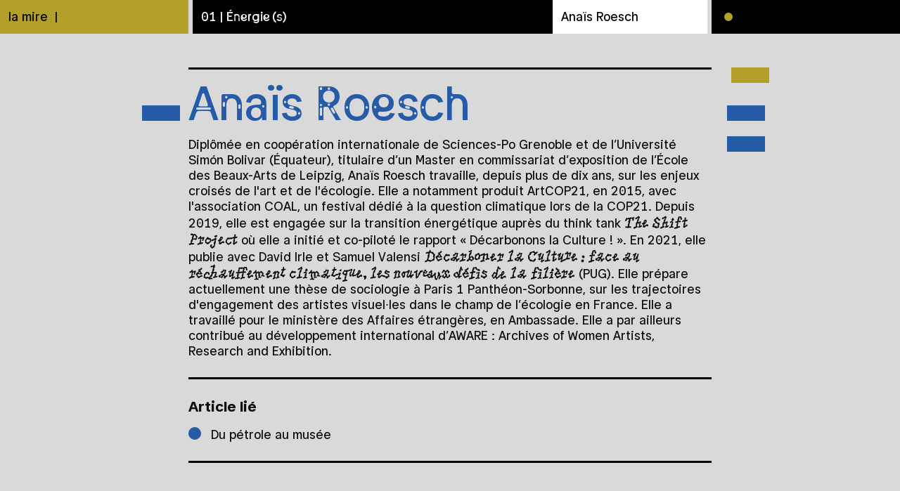

--- FILE ---
content_type: text/html; charset=UTF-8
request_url: https://lamire.esa-n.info/people/anais-roesch/
body_size: 15391
content:
<!DOCTYPE html><html lang="fr" class="page--type-people page--slug-anais-roesch page--generic"><head><meta charSet="utf-8"/><meta http-equiv="x-ua-compatible" content="ie=edge"/><meta name="viewport" content="width=device-width, initial-scale=1, shrink-to-fit=no"/><meta name="generator" content="Gatsby 5.9.1"/><meta name="theme-color" content="#658cc2"/><meta property="og:title" content="Anaïs Roesch | la mire" data-gatsby-head="true"/><meta property="og:type" content="website" data-gatsby-head="true"/><meta property="og:url" content="https://lamire.esa-n.info/people/anais-roesch/" data-gatsby-head="true"/><meta property="og:image" content="https://lamire.esa-n.info/img/teasing-la-mire-01-energie-1200x630.png" data-gatsby-head="true"/><meta property="og:site_name" content="la mire" data-gatsby-head="true"/><meta name="twitter:card" content="summary" data-gatsby-head="true"/><meta name="twitter:site" content="https://lamire.esa-n.info" data-gatsby-head="true"/><meta name="twitter:title" content="Anaïs Roesch | la mire" data-gatsby-head="true"/><meta name="twitter:description" content="" data-gatsby-head="true"/><meta name="twitter:image" content="https://lamire.esa-n.info/img/teasing-la-mire-01-energie-1200x630.png" data-gatsby-head="true"/><style data-href="/styles.f08a5667e1b39c0a1a33.css" data-identity="gatsby-global-css">@font-face{font-display:auto;font-family:Grade_x524_20201213;font-style:normal;font-weight:100;src:url(/fonts/Grade_x524_20201213-Thin.woff2) format("woff2"),url(/fonts/Grade_x524_20201213-Thin.woff) format("woff")}@font-face{font-display:auto;font-family:Grade_x524_20201213;font-style:normal;font-weight:300;src:url(/fonts/Grade_x524_20201213-Light.woff2) format("woff2"),url(/fonts/Grade_x524_20201213-Light.woff) format("woff")}@font-face{font-display:auto;font-family:Grade_x524_20201213 Book;font-style:normal;font-weight:400;src:url(/fonts/Grade_x524_20201213-Book.woff2) format("woff2"),url(/fonts/Grade_x524_20201213-Book.woff) format("woff")}@font-face{font-display:auto;font-family:Grade_x524_20201213;font-style:normal;font-weight:500;src:url(/fonts/Grade_x524_20201213-Regular.woff2) format("woff2"),url(/fonts/Grade_x524_20201213-Regular.woff) format("woff")}@font-face{font-display:auto;font-family:Grade_x524_20201213;font-style:normal;font-weight:600;src:url(/fonts/Grade_x524_20201213-Medium.woff2) format("woff2"),url(/fonts/Grade_x524_20201213-Medium.woff) format("woff")}@font-face{font-display:auto;font-family:Grade_x524_20201213;font-style:normal;font-weight:700;src:url(/fonts/Grade_x524_20201213-Bold.woff2) format("woff2"),url(/fonts/Grade_x524_20201213-Bold.woff) format("woff")}@font-face{font-display:auto;font-family:Grade_x524_20201213;font-style:normal;font-weight:900;src:url(/fonts/Grade_x524_20201213-Black.woff2) format("woff2"),url(/fonts/Grade_x524_20201213-Black.woff) format("woff")}@font-face{font-display:swap;font-family:Grafik_x524_20231127;font-style:normal;font-weight:400;src:url(/fonts/Grafik_x524_20231127-Book.woff2) format("woff2"),url(/fonts/Grafik_x524_20231127-Book.woff) format("woff")}@font-face{font-display:swap;font-family:PicNic Regular;font-style:normal;font-weight:400;src:url(/fonts/PicNic-Regular.woff2) format("woff2"),url(/fonts/PicNic-Regular.woff) format("woff")}@font-face{font-display:block;font-family:lamire;font-style:normal;font-weight:400;src:url(/fonts/lamire.eot?l1g50s);src:url(/fonts/lamire.eot?l1g50s#iefix) format("embedded-opentype"),url(/fonts/lamire.ttf?l1g50s) format("truetype"),url(/fonts/lamire.woff?l1g50s) format("woff"),url(/fonts/lamire.svg?l1g50s#lamire) format("svg")}[class*=" icon-"],[class^=icon-]{speak:never;-webkit-font-smoothing:antialiased;-moz-osx-font-smoothing:grayscale;font-family:lamire!important;font-style:normal;font-variant:normal;font-weight:400;line-height:1;text-transform:none}.icon-logo-esa:before{content:""}.icon-facebook:before{content:""}.icon-instagram:before{content:""}.icon-linkedin:before{content:""}.icon-mastodon:before{content:""}.icon-wikipedia-w:before{content:""}.icon-x-twitter:before{content:""}.icon-spotify:before{content:""}body,html{font-family:Grade_x524_20201213,Arial,sans-serif;font-size:20px;font-weight:400;margin:0;padding:0}@media screen and (max-width:1000px){body,html{font-size:clamp(8px,2vw,20px)}}a{color:inherit}.font-primary{font-family:Grade_x524_20201213,Arial,sans-serif}.page{background-color:var(--paper-white)}.soft-link{color:inherit;cursor:inherit;text-decoration:none}.container{box-sizing:border-box;font-size:18px;margin:auto;max-width:800px;padding:0;width:100%}.relative{position:relative}.row{box-sizing:border-box;padding:0 28px;width:100%}a,a:hover,a:link,a:visited{color:inherit}sup{font-size:.75em;vertical-align:text-top}sup a{text-decoration:none}.font-secondary{font-family:Grafik_x524_20231127,Arial,sans-serif}.main-navigation{color:var(--generic-black);column-gap:12px;cursor:default;display:flex;font-size:18px;font-weight:500;height:48px;line-height:22px;position:fixed;-webkit-user-select:none;user-select:none;width:100%;z-index:3}.page--launch-v1 .main-navigation{display:none}.main-navigation__part{flex:1 1;height:100%;margin:0}.main-navigation .home-link:link,.main-navigation .home-link:visited{background:var(--generic-primary-color);color:var(--generic-black)}.main-navigation .home-link:after{content:"  |"}.main-navigation__center{align-items:flex-start;column-gap:12px;display:flex;flex:1 1;justify-content:center;margin:0;max-width:100%;min-width:744px}.main-navigation__center .sub-nav{flex:1 1}.main-navigation__center .sub-nav--primary{flex:2 1;max-width:512px}.main-navigation__center .sub-nav--secondary{max-width:220px}.main-navigation__current{overflow:hidden;text-overflow:ellipsis;white-space:nowrap}.main-navigation .svg{left:0;position:absolute;top:0}.main-navigation .svg--close-cross{stroke:var(--generic-primary-color);stroke-width:2px}.main-navigation .svg--burger-dots-open{fill:var(--generic-primary-color);left:0;position:absolute;top:0}@keyframes bleepDots{0%{opacity:0}50%{opacity:1;transform:scale(2)}to{opacity:0;transform:scale(3)}}@keyframes bleepDots1{0%{opacity:1}25%{opacity:1;transform:scale(2)}50%{opacity:0;transform:scale(3)}75%{opacity:0;transform:scale(1)}to{opacity:1}}.main-navigation .svg--burger-dots-open .c1,.main-navigation .svg--burger-dots-open .c2,.main-navigation .svg--burger-dots-open .c3{transform-origin:center}.main-navigation .svg--burger-dots-open .c2,.main-navigation .svg--burger-dots-open .c3{opacity:0}.main-navigation .svg--burger-dots-open:hover .c1{animation:bleepDots1 1.2s ease-out;animation-fill-mode:both;animation-timing-function:linear}.main-navigation .svg--burger-dots-open:hover .c2,.main-navigation .svg--burger-dots-open:hover .c3{animation:bleepDots .6s ease-out;animation-delay:.3s;animation-timing-function:linear}.main-navigation .svg--burger-dots-open:hover .c3{animation-delay:.6s}.main-navigation .sub-nav{display:flex;flex-direction:column;row-gap:12px}.main-navigation .sub-nav__dropdown{display:none;flex-direction:column;row-gap:12px}@media screen and (min-width:1081px){.main-navigation .sub-nav:hover .sub-nav__dropdown{display:flex}}.main-navigation .sub-nav__el{background:var(--generic-black);box-sizing:border-box;color:var(--generic-white);display:block;font-size:18px;line-height:22px;max-height:48px;min-height:48px;padding:12px;position:relative;text-align:inherit}.main-navigation .sub-nav__el.neg,.main-navigation .sub-nav__el:hover{background:var(--generic-white);color:var(--generic-black)}.main-navigation .sub-nav__el.neg:hover{background:var(--generic-black);color:var(--generic-white)}.main-navigation .sub-nav__el.search{background:none!important;color:var(--generic-black);padding:0}.main-navigation .sub-nav__el.main-navigation__global{background:var(--generic-black);border:none;color:var(--generic-primary-color);cursor:default}.main-navigation .link-to-esa{display:flex;gap:.25em}.main-navigation .link-to-esa svg{fill:var(--generic-primary-color);display:block;height:2em;margin:-.33em 0 0;position:relative;width:2em}@media print{.main-navigation{position:relative}}.main-navigation a{color:var(--generic-white);text-decoration:none}@media screen and (max-width:1080px){.main-navigation__part{flex:auto}.main-navigation__center{flex:auto;min-width:auto;width:auto}.main-navigation__center .issue-title{flex:auto}.main-navigation__center .sub-nav__dropdown{display:none}.main-navigation__center .sub-nav--primary{flex:auto;max-width:none}.main-navigation .home-link:after,.main-navigation__center .sub-nav--secondary{display:none}.main-navigation .main-navigation__global{text-align:center}.main-navigation__left{max-width:78px}.main-navigation__right{max-width:48px}}.main-navigation__sidebar{background:var(--generic-white);display:none;height:100vh;left:0;position:fixed;top:0;transform:translate(100%);transition:transform .25s ease-out;width:100vw}@media screen and (max-width:1080px){.main-navigation__sidebar{display:block}.main-navigation__sidebar--visible{transform:translate(0)}}.main-navigation__sidebar .issue-title{flex:1 1}.main-navigation__sidebar .sidebar .search-input{border-left:12px solid var(--generic-grey-dark)}.main-navigation__sidebar .sidebar__close{background:var(--generic-black);border:none;color:var(--generic-primary-color);cursor:pointer;height:48px;text-align:center;width:48px}.main-navigation__sidebar .sidebar__top{display:flex;gap:12px}.main-navigation__sidebar .sidebar__sep{background:var(--generic-primary-color);height:12px}.main-navigation__sidebar .sidebar__sep--black{background:var(--generic-black)}.main-navigation__sidebar .sidebar__main{display:flex;flex-direction:column;gap:12px;padding:12px}.main-navigation__sidebar .sidebar__main .sub-nav__issue-links{display:flex;flex-direction:row;flex-wrap:wrap;gap:12px}.main-navigation__sidebar .sidebar__main .sub-nav__issue-links .sub-nav__el{background-color:var(--generic-black);color:var(--generic-white);flex:1 1 100%}.main-navigation__sidebar .sidebar__main .sub-nav__general-links{display:flex;flex-direction:row;flex-wrap:wrap;gap:12px}.main-navigation__sidebar .sidebar__main .sub-nav__general-links .sub-nav__el{background-color:var(--generic-primary-color);color:var(--generic-black);flex:1 1}.main-navigation__sidebar .sidebar__main .sub-nav__general-links .link-to-esa{background-color:var(--generic-black);color:var(--generic-white);min-width:100%}@media print{.main-navigation{margin:auto;width:auto}.main-navigation__part{flex:auto}.main-navigation__left{flex:auto;max-width:100px;width:100px}.main-navigation .main-navigation__current{display:none}.main-navigation__center{flex:1 1}.main-navigation__center .issue-title{background:#000;color:#fff;flex:auto;-webkit-print-color-adjust:exact!important;width:auto}.main-navigation__center .sub-nav{flex:1 1 100%;max-width:none}.main-navigation__center .sub-nav__dropdown,.main-navigation__right{display:none}}@media print{@page{size:210mm 297mm;margin:20mm 16mm 10mm 16mm}}.article{background:var(--paper-white);box-sizing:border-box;color:var(--generic-grey-dark);min-height:100vh;overflow:hidden;padding:0 0 100px;width:100%}.article ::selection{background:var(--primary-color);color:var(--paper-white)}.article main{margin:0 auto}.article h2+h4,.article h4+h3{margin-top:-1em}.article main,.article p{font-size:18px;font-weight:400;line-height:22px}.article p{margin:22px 0;position:relative}.article mark{background-color:transparent;color:var(--secondary-color--darken);font-family:Grafik_x524_20231127,Arial,sans-serif;font-weight:400}.article h2,.article h3,.article h4,.article h5,.article h6{margin:48px 0 24px;position:relative}@media print{.article h2,.article h3,.article h4,.article h5,.article h6{break-inside:avoid}}.article h1 em,.article h2 em,.article h3 em,.article h4 em,.article h5 em,.article h6 em,.article li em,.article p em{font-family:PicNic Regular,Arial,sans-serif;font-size:1.25em;font-style:normal;font-weight:400}.article li p{margin:0}.article hr{border:none;border-top:3px solid var(--generic-grey-dark);margin:40px auto}.article hr.break-page{border-top:0;break-before:page;display:none;height:0;margin:0;padding:0}@media print{.article hr.break-page{display:block}}.article figure{margin:24px 0}.article blockquote{display:flex;flex-direction:column;justify-content:center;margin:22px 0;min-height:100px;padding:0 15%;position:relative}.article blockquote p{font-size:16px;line-height:18px;margin:0;padding:10px 20px}@media screen and (max-width:1080px){.article blockquote{padding:0 0 0 40px}.article blockquote p{padding-right:0}}.article figure>blockquote+figcaption{margin:0 15%;padding:0 22px;text-align:right}.article figure>blockquote+figcaption p{font-size:16px;line-height:18px;margin:-22px 0 0}.article .article-ornaments{margin:60px 0}.article .spaces{fill:var(--primary-color);display:flex;gap:56px;margin:0}.article .spaces__mire__path--secondary{fill:var(--secondary-color)}.article .spaces>*{aspect-ratio:1;flex:1 1;margin:auto;max-width:240px;width:50%}.img-border-bottom .gatsby-resp-image-wrapper{border-bottom:22px solid var(--primary-color)}@media screen{.article sup[id^=fnref-]{display:inline-flex;font-size:1em;height:1em;margin:-.3em -.8em 0 -.7em;text-align:center;vertical-align:middle;width:2em}.article .footnote-ref{paddding:.25em;border-radius:1em;box-sizing:border-box;color:var(--primary-color);display:inline-block;height:1em;line-height:1em;margin:auto;overflow:hidden;position:relative;vertical-align:baseline;width:2em}.article .footnote-ref:before{background:var(--primary-color);height:.3333em;margin:.3333em .83333em;width:.3333em}.article .footnote-ref:after,.article .footnote-ref:before{border-radius:1em;content:"";display:block;transition:.25s linear}.article .footnote-ref:after{border:.22222em solid var(--secondary-color);box-sizing:border-box;height:1em;left:0;margin:0 .5em;opacity:0;position:absolute;text-align:center;top:0;width:1em}.article .footnote-ref:hover:before{background-color:var(--generic-white)}.article .footnote-ref:hover:after{opacity:1}}.article .footnote-backref{color:var(--secondary-color);font-family:Grafik_x524_20231127,Arial,sans-serif;margin:-.5em -.5em -.5em -.25em;padding:.5em;position:relative;text-decoration:none;transition:color .2s linear}.article .footnote-backref:hover{color:var(--primary-color)}.article .footnotes{font-size:14px;line-height:16px}@media print{.article .footnotes{break-before:page;break-inside:avoid}}.article .footnotes em{font-family:PicNic Regular,Arial,sans-serif;font-style:normal}.article .footnotes ol{column-count:2;column-gap:3rem;margin:0 0 3rem;padding:0 0 0 1rem}.article .footnotes li{break-inside:avoid-column}.article .footnotes a{word-break:break-word}@media screen and (max-width:800px){.article .footnotes{font-size:12px;line-height:14px;padding:0}.article .footnotes ol{column-count:1;padding:0 0 0 20px}}.sidenotes{position:absolute;right:0;top:0}.sidenote{font-size:16px;line-height:22px;margin:-2px 0 0;position:absolute;transition:color .2s linear;z-index:1}.sidenote--paper-white{color:var(--paper-white)}.sidenote a{color:inherit;text-decoration:none}.sidenote:hover{color:var(--secondary-color)}.sidenote:before{content:"•"}.sidenote a:before{content:"‑"}.sidenote a:first-child:before{content:""}@media screen and (max-width:1080px){.sidenotes{right:-6px;width:30px}.sidenote--paper-white:before{color:var(--primary-color);margin-left:-2px;padding-right:4px}}.issue-contributors-details__section{border-bottom:3px solid var(--generic-black);padding:0 0 40px}.issue-contributors-details__section .website,.issue-contributors-details__section p{margin:1em 0 0}.issue-contributors-details__section .website a{text-decoration:none}.issue-contributors-details__section .website a:before{background-color:var(--secondary-color);background-color:var(--primary-color);border-radius:50%;content:"";display:inline-block;height:1em;margin:0 .8em .1em 0;position:relative;vertical-align:text-bottom;width:1em}.issue-contributors-details__section.contributor--esa .website a:before{background-color:var(--secondary-color)}.issue-contributors-details .issue-contributor{margin:.5em 0 .75em;position:relative;width:100%}.issue-contributors-details .issue-contributor a{color:var(--primary-color)}.issue-contributors-details .issue-contributor a:before{color:transparent;content:"•";left:-.5em;position:absolute;transition:color .2s linear}.issue-contributors-details .issue-contributor a:hover{color:var(--generic-black)}.issue-contributors-details .issue-contributor a:hover:before{color:var(--primary-color)}.issue-contributors-details .issue-contributor a.esa{color:var(--secondary-color)}.issue-contributors-details .issue-contributor a.esa:hover{color:var(--generic-black)}.issue-contributors-details .issue-contributor a.esa:hover:before{color:var(--secondary-color)}.issue-keywords__list{display:flex;flex-wrap:wrap;gap:8px;list-style:none;margin:20px 0 20px -8px;padding:0}.issue-keywords__list>li{cursor:default;display:block;font-size:36px;line-height:36px;padding:8px}.issue-keywords__list>li a{text-decoration:none}.issue-keywords__list>li[data-count="2"]{color:var(--secondary-color)}.issue-keywords__list>li[data-count="3"]{color:var(--primary-color)}.issue-keywords__list>li:hover{background-color:var(--generic-white);color:var(--primary-color)}.search-input{display:flex;flex-direction:row;position:relative}.search-input input{-webkit-appearance:none;appearance:none;background:transparent;background:var(--generic-white);border:none;box-sizing:border-box;color:var(--generic-black);flex:1 1;font-family:inherit;font-size:inherit;height:48px;line-height:24px;padding:12px 56px 12px 12px}.search-input input::-webkit-search-cancel-button,.search-input input::-webkit-search-decoration,.search-input input::-webkit-search-results-button,.search-input input::-webkit-search-results-decoration{display:none}.search-input input:active,.search-input input:focus{color:var(--generic-primary-color);outline:none}.search-input button{background:var(--generic-primary-color);border:none;font-family:inherit;font-size:inherit;font-weight:700;height:48px;padding:12px 0;position:absolute;right:0;text-align:center;width:48px}.search-autocomplete__focus{display:block;height:48px;opacity:0;outline:solid 4px var(--generic-primary-color);outline-offset:4px;pointer-events:none;position:absolute;top:0;transition:opacity .25s linear,transform .25s ease-out;width:100%;z-index:3}.search-autocomplete__focus.active{opacity:1}.search-autocomplete__results{display:flex;flex-direction:column;gap:12px;margin-top:12px}.search-autocomplete__result{background:var(--generic-black);height:48px;position:relative}.search-autocomplete__result .result-text{box-sizing:border-box;color:var(--generic-primary-color);display:block;height:48px;max-height:48px;overflow:hidden;padding:12px;text-overflow:ellipsis;white-space:nowrap}.search-autocomplete__result .result-text strong{color:var(--generic-white)}.sidebar .search-autocomplete__results{background:var(--generic-white);min-height:calc(100vh - 120px);outline:solid 12px var(--generic-white);position:relative;z-index:2}.article .hr--primary{border-top:3px solid var(--primary-color)}.article .hr--secondary{border-top:3px solid var(--secondary-color)}.article-header{background:#658cc2;cursor:default;padding:60px 0 0}.article-header--alt{background:#b3aa7d}.article--people .article-header{background:none;padding-top:96px}.article--people .article-header__spacer{margin-top:-60px}.article-header--default{padding:80px 0 0}.article-header__spacer .p-border{margin-left:22px}.article-header__spacer .p-border--left{margin-right:12px}.article-header__spacer--bottom{height:40px}.article-header .container{display:flex;flex-direction:column}.article-abstract{cursor:default;margin:0 auto .5em 0}.article-authors{font-family:Grafik_x524_20231127,Arial,sans-serif;font-size:68px;font-weight:400;line-height:1em;padding:0 0 .18em;position:relative;text-align:right;text-decoration:none;transition:color .2s linear}@media screen and (max-width:800px){.article-authors{font-size:42px}}.article-authors--breakline{align-items:flex-end;display:flex;flex-direction:column}.article-alternates ul{display:flex;margin:0;padding:16px 0 16px 16px}.article-alternates li{list-style:none;margin:0 2em 0 0;padding:0;-webkit-user-select:none;user-select:none}.article-alternates li.current{color:var(--secondary-color)}.article-alternates li:before{content:"•";padding:0 .2em}.article-alternates a{color:var(--primary-color);text-decoration:none}.article-alternates a:hover{color:var(--secondary-color)}.article-hero,.article-hero .gatsby-image-wrapper{background:var(--generic-black);display:block;left:0;margin:auto;max-width:1920px;position:relative;right:0;width:100%}.article-author{display:inline-flex}.article-author,.article-author__name,.article-author__sep{font-family:Grafik_x524_20231127,Arial,sans-serif;font-size:68px;font-weight:400;line-height:1em;position:relative;text-decoration:none;transition:color .2s linear;vertical-align:bottom}@media screen and (max-width:800px){.article-author,.article-author__name,.article-author__sep{font-size:42px}}.article-author a{color:inherit;text-decoration:none;vertical-align:bottom}.article-author a:hover{background-color:var(--secondary-color)}.article-author--with-parts{display:flex;flex-direction:column}.article-title{border-bottom:3px solid var(--generic-grey-dark);border-top:3px solid var(--generic-grey-dark);display:flex;flex-direction:column;font-size:52px;font-weight:600;line-height:.8em;margin:0 auto 0 0;padding:.25em 0;width:auto}.article-title h1,.article-title h2{font-size:1em;font-weight:600;margin:0 auto 0 0;padding:.15em 0 .25em;width:auto}.article-title h2{font-weight:300}.article-title--main{border:none;border-bottom:12px solid var(--generic-grey-dark);line-height:1em;padding:0;width:100%}.article-title--main h1,.article-title--main h2{border-bottom:2px solid var(--generic-grey-dark);border-top:2px solid var(--generic-grey-dark);position:relative;width:100%}.article-title--main h1{margin-bottom:-2px}.article-title--main h2{font-size:34px;line-height:1.1em;padding:.35em 0 .4em}.article--people .article-title--main{border-bottom:0}.article--people .article-title--main h1{border-bottom:none;border-top:3px solid var(--generic-black);color:var(--primary-color);font-family:Grafik_x524_20231127,Arial,sans-serif;font-size:68px;font-weight:400;line-height:1em;position:relative;text-decoration:none;transition:color .2s linear}@media screen and (max-width:800px){.article--people .article-title--main h1{font-size:42px}}.article--people--esa .article-title--main h1{color:var(--secondary-color)}.article-title--parent{padding:0}.article-title--parent a{color:var(--primary-color);line-height:1em;padding:.15em 0 .25em;text-decoration:none;transition:.1s linear}.article-title--parent a:hover{color:var(--primary-color-fade)}.article-title+.article-title{margin-top:-3px}@media screen and (max-width:800px){.article-title{font-size:28px}.article-title--main h1{font-size:32px;padding:.25em 0 .35em}.article-title--main h2{font-size:24px}}.article-subtitle{display:block;font-size:24px;font-weight:500;line-height:24px;margin:0;padding:0 0 .5em}.article-main{position:relative}@media print{.article-main__wrapper{break-before:page}}.article-main__wrapper>div>div>h1:first-child,.article-main__wrapper>div>div>h2:first-child,.article-main__wrapper>div>div>h3:first-child,.article-main__wrapper>div>div>h4:first-child,.article-main__wrapper>div>div>h5:first-child,.article-main__wrapper>div>div>h6:first-child{margin-top:3em}.article-main__wrapper>div>div>.article-images-gallery:first-child{margin-top:-20px}.article-main__wrapper>div>div>p:first-child{margin-top:4em}.article-focus{background-color:var(--secondary-color);box-sizing:border-box;break-inside:avoid;margin:0 -20px;padding:20px}.article-focus+.article-focus{margin-top:24px}.article-focus h2,.article-focus h3,.article-focus h4,.article-focus h5,.article-focus h6{margin:24px 0}.article-focus h2:first-child,.article-focus h3:first-child,.article-focus h4:first-child,.article-focus h5:first-child,.article-focus h6:first-child{margin-top:0}@media screen and (max-width:800px){.article-focus--kankyo{max-width:calc(100% + 40px);width:400px}}.article-block--full-width{box-sizing:border-box;margin:0 0 0 -28px;padding-left:0;padding-right:0;position:relative;width:100vw}@media screen and (min-width:800px){.article-block--full-width{margin:0 0 0 calc(372px - 50vw)}}.article-block--margin-top-60{margin-top:60px}.article-block--margin-bottom-20{margin-top:20px}.article-block--margin-bottom-60{margin-bottom:60px}.article-color--primary{color:var(--primary-color)}.article-color--primary-background-lighten{background-color:var(--primary-color-lighten)}.p-border{border-top:22px solid var(--primary-color);box-sizing:border-box;display:block;height:100%;left:100%;margin-left:22px;pointer-events:none;position:absolute;top:0;-webkit-user-select:none;user-select:none;width:54px}.p-border--ignore .p-border{display:none}@media screen and (max-width:1080px){.p-border{margin-left:10px}}.p-border--large{border-top-width:44px}.p-border.alt{border-color:var(--secondary-color)}.p-border--m0,.p-border--no-margin{margin-left:0}.p-border--bottom{border-bottom:22px solid var(--primary-color);border-top:none}.p-border--bottom.p-border--large{border-bottom-width:44px}.p-border--left{left:auto;right:100%}.p-border--left--0{margin-right:-54px}.p-border--left--20{margin-right:20px}.p-border--right--0{margin-left:-54px}.p-border--circle{border-top:0;width:19px}.p-border--circle.p-border--left{margin-right:12px}.p-border--circle.p-border--secondary:before{background:var(--secondary-color)}.p-border--circle:before{background:var(--primary-color);border-radius:100%;content:"";display:block;height:19px;width:19px}blockquote .p-border,figcaption .p-border,li .p-border{display:none}@media print{.p-border,.p-border--bottom{border-color:var(--generic-black)}.p-border.alt{border-color:var(--generic-grey-light)}}.bq-border{box-sizing:border-box;display:block;height:100%;left:0;position:absolute;top:0;width:15%}.bq-border:after,.bq-border:before{border:1px solid var(--primary-color);content:"";display:block;position:absolute}.bq-border:before{border-left:none;border-right:none;height:100%;left:0;right:10px;width:auto}.bq-border:after{border-right:none;bottom:10px;height:auto;top:10px}.bq-border--right,.bq-border:after{left:auto;right:0}.bq-border--right:before{left:10px;right:0}.bq-border--right:after{left:0;right:auto}@media screen and (max-width:1080px){.bq-border--left{width:40px}.bq-border--right{display:none}}.article-cross-linking{-webkit-user-select:none;user-select:none}@media print{.article-cross-linking{display:none}}.article-cross-linking hr{border:0;border-top:3px solid var(--generic-grey-dark)}.article-cross-linking__list{display:grid;gap:24px;grid-template-columns:1fr 1fr 1fr;padding:0 0 48px}@media screen and (max-width:800px){.article-cross-linking__list{display:flex;margin:-24px -30px;overflow:scroll;padding:24px 30px;scroll-snap-type:x mandatory}.article-cross-linking__list::-webkit-scrollbar{display:none}.article-cross-linking .article-card{flex:0 0 100%;max-width:360px;scroll-snap-align:center}}.article-two-columns{column-count:2;column-gap:20px}.article-two-columns>:first-child{margin-top:0}.article-two-columns>div{break-inside:avoid-column}.article-two-columns h2,.article-two-columns h3,.article-two-columns h4,.article-two-columns h5{break-after:avoid;break-inside:avoid-column}@media screen and (max-width:800px){.article-two-columns{column-count:1}}.article-two-columns--grid{column-count:1;display:grid;grid-template-columns:1fr 1fr}.article-two-columns--grid .article-figure figcaption p{padding-left:16px}.article-two-columns--grid .article-figure figcaption p:before{left:8px}.article-two-columns--grid>div{padding-bottom:56px}@media screen and (max-width:800px){.article-two-columns--grid{grid-template-columns:1fr}.article-two-columns--grid>div{max-width:362px;width:100%}}.article-two-columns p .p-border{display:none}.article-two-columns--kankyo{position:relative;row-gap:56px}.article-two-columns--kankyo>div{display:flex;flex-direction:column}.article-two-columns--kankyo .article-figure{margin:auto auto 56px}@media screen and (max-width:800px){.article-two-columns--kankyo .article-figure{margin:auto auto 0}}.article-inline-notes p,.article-inline-notes ul{font-size:14px;line-height:16px;margin:0 0 16px}.article-inline-notes p:last-child,.article-inline-notes ul:last-child{margin:0}.article-inline-notes ul{padding:0 0 0 1.25em}.article-inline-notes p .p-border{display:none}.article-interview h4{font-size:18px;line-height:22px;margin-top:4em}figure.article-figure{margin:24px 0}@media screen and (max-width:800px){figure.article-figure{margin-left:-30px;margin-right:-30px}figure.article-figure figcaption{margin:0 30px}}figure.article-figure--margin-0{margin-bottom:0;margin-top:0}figure.article-figure--margin-bottom-0{margin-bottom:0}figure.article-figure--margin-bottom-20,figure.article-figure--margin-bottom-20.article-block--full-width{margin-bottom:20px}.article-figure>p{display:block;margin:0;position:relative}.article-figure .figcaption-hidden{display:none}.article-figure .gatsby-resp-image-wrapper{height:100%;width:100%}.article-figure .gatsby-resp-image-wrapper img{box-shadow:none!important;max-height:calc(100vh - 180px);object-fit:contain!important;position:relative!important}.article-figure .gatsby-resp-image-background-image{display:none!important}.article-figure[data-auto-height=false] .gatsby-resp-image-wrapper img{max-height:none!important}.article-figure.article-block--full-width{box-sizing:border-box;margin:0 0 0 -28px;position:relative;width:100vw}@media screen and (min-width:800px){.article-figure.article-block--full-width{margin:0 0 0 calc(372px - 50vw)}}.article-figure.article-block--full-width figcaption{margin:auto;max-width:744px}.article-figure figcaption{padding:10px 0;position:relative}.article-figure figcaption:after{border-bottom:1px solid var(--secondary-color);border-top:1px solid var(--secondary-color);bottom:8px;content:"";display:block;max-width:50%;position:absolute;top:8px;width:300px}.article-figure figcaption p{font-size:14px;line-height:16px;margin:0;padding:4px 0 4px 70px;text-align:left}.article-figure figcaption p:before{border-left:1px solid var(--secondary-color);bottom:4px;content:"";display:block;height:auto;left:60px;margin:auto 10px auto 0;position:absolute;top:4px}.article-figure[data-fullscreen=true]{background:var(--paper-white);display:flex;flex-direction:column}.article-figure[data-fullscreen=true] p{margin:auto 0;max-height:100vh}.article-figure[data-fullscreen=true] figcaption{background:var(--paper-white);bottom:0;box-sizing:border-box;display:block;margin:0;padding:10px;position:absolute;transform:translateY(100%);transition:transform .25s ease-in-out;width:100%}.article-figure[data-fullscreen=true] figcaption:hover{transform:translateY(0)}.article-figure[data-fullscreen=true] figcaption:before{content:"";display:block;height:30vh;left:0;position:absolute;top:-30vh;width:100%}.article-figure[data-fullscreen=true] .gatsby-resp-image-wrapper img{max-height:100vh}.article-images-gallery{margin:0 -20px;padding:20px;position:relative}.article-images-gallery__image .gatsby-resp-image-wrapper,.article-images-gallery__image .gatsby-resp-image-wrapper img{max-height:calc(100vh - 180px)}[data-auto-height=false] .article-images-gallery__image .gatsby-resp-image-wrapper,[data-auto-height=false] .article-images-gallery__image .gatsby-resp-image-wrapper img{max-height:none}.article-images-gallery__image .gatsby-resp-image-wrapper span{visibility:hidden!important}.article-images-gallery .gatsby-resp-image-wrapper,.article-images-gallery .gatsby-resp-image-wrapper img{box-shadow:none!important;object-fit:contain!important}.article-images-gallery[data-background=transparent]{background-color:transparent}.article-images-gallery[data-fullscreen=true]{background-color:var(--paper-white)}.article-images-gallery[data-fullscreen=true] .article-images-gallery__images{height:calc(100% - 80px);width:100%}.article-images-gallery[data-fullscreen=true] .article-images-gallery__images>*{display:flex;flex-direction:column;justify-content:center}.article-images-gallery[data-fullscreen=true] .article-images-gallery__image .gatsby-resp-image-wrapper{display:flex;flex:1 1;width:100%}.article-images-gallery[data-fullscreen=true] .article-images-gallery__image .gatsby-resp-image-wrapper span{display:none!important}.article-images-gallery[data-fullscreen=true] .article-images-gallery__image .gatsby-resp-image-wrapper img{object-fit:contain!important}.article-images-gallery[data-aspect-ratio] .article-images-gallery__image .gatsby-resp-image-wrapper{background-color:transparent;overflow:hidden}.article-images-gallery[data-aspect-ratio] .article-images-gallery__image img{background-color:transparent;box-shadow:none!important;object-fit:contain}.article-images-gallery[data-aspect-ratio] .gatsby-resp-image-background-image{background-color:transparent;max-height:100%;visibility:hidden}.article-images-gallery[data-aspect-ratio="3/2"] .article-images-gallery__image .gatsby-resp-image-wrapper{aspect-ratio:3/2}.article-images-gallery[data-aspect-ratio="4/3"] .article-images-gallery__image .gatsby-resp-image-wrapper{aspect-ratio:4/3}.article-images-gallery[data-aspect-ratio="3/4"] .article-images-gallery__image .gatsby-resp-image-wrapper{aspect-ratio:3/4}.article-images-gallery[data-aspect-ratio="16/9"] .article-images-gallery__image .gatsby-resp-image-wrapper{aspect-ratio:16/9}.article-images-gallery[data-aspect-ratio="3648/1680"] .article-images-gallery__image .gatsby-resp-image-wrapper{aspect-ratio:3648/1680;max-width:100%!important}.article-images-gallery .p-border{margin:-2px 0 0 -74px}.article-images-gallery .p-border--left{margin:-2px -74px 0 0}.article-images-gallery__images{-ms-overflow-style:none;display:flex;font-size:14px;gap:20px;line-height:16px;list-style:none;margin:0;overflow-x:scroll;padding:0;scroll-snap-type:x mandatory;scrollbar-width:none}.article-images-gallery__images::-webkit-scrollbar{display:none}.article-images-gallery__images>*{display:block;flex:0 0 100%;overflow:hidden;position:relative;scroll-snap-align:start}@media screen and (max-width:600px){.article-images-gallery__images{margin-left:-30px;margin-right:-30px}}.article-images-gallery .gatsby-resp-image-wrapper{display:block;margin:0;pointer-events:none;-webkit-user-select:none;user-select:none}.article-images-gallery__fullscreen,.article-images-gallery__next,.article-images-gallery__prev{background-color:transparent;background-position:50%;background-repeat:no-repeat;border:none;color:transparent;cursor:pointer;font-family:inherit;font-size:inherit;height:40px;margin:0;opacity:1;padding:.35em 0 .5em;transition:all .25s linear}.article-images-gallery__fullscreen:active,.article-images-gallery__next:active,.article-images-gallery__prev:active{background-color:var(--secondary-color-lighten)}.article-images-gallery__fullscreen[disabled],.article-images-gallery__next[disabled],.article-images-gallery__prev[disabled]{opacity:.2}.article-images-gallery .svg{stroke:var(--secondary-color);-webkit-user-select:none;user-select:none}.article-images-gallery__next,.article-images-gallery__prev{min-width:70px;padding:0;width:70px}.article-images-gallery__prev{margin:0 0 0 -10px;transform:scaleX(-1)}.article-images-gallery__fullscreen{margin:0 0 0 60px;opacity:1;padding:0;transition:all .2s linear;visibility:visible;width:40px}@media screen and (max-width:600px){.article-images-gallery__fullscreen{display:none}}.article-images-gallery[data-fullscreen=true]{display:flex;flex-direction:column;padding-bottom:20px}.article-images-gallery__folio{-ms-overflow-style:none;display:flex;font-size:12px;margin:auto;overflow-x:scroll;padding:0 .5em;position:relative;scrollbar-width:none}.article-images-gallery__folio::-webkit-scrollbar{display:none}@media screen and (max-width:600px){.article-images-gallery__folio{margin:auto -30px auto 0;padding:0 30px}}.article-images-gallery__folio button,.article-images-gallery__folio li{background-color:transparent;border:none;color:var(--generic-black);font-family:inherit;font-size:12px;font-weight:700;list-style:none;padding:0;position:relative}.article-images-gallery__folio button{cursor:pointer;padding:.5em;transition:.25s linear}.article-images-gallery__folio button.active,.article-images-gallery__folio button:hover{color:var(--secondary-color)}.article-images-gallery__folio li{display:inline-flex}.article-images-gallery__folio li:after,.article-images-gallery__folio li:first-child:before{content:"•";display:inline-flex;height:23px;margin:auto}.article-images-gallery__descriptions{padding:10px 0}.article-images-gallery__descriptions ul{-ms-overflow-style:none;display:flex;font-size:14px;gap:20px;line-height:16px;list-style:none;margin:0;overflow-x:scroll;padding:3px 0;scrollbar-width:none}.article-images-gallery__descriptions ul::-webkit-scrollbar{display:none}.article-images-gallery__descriptions ul>*{display:block;flex:0 0 100%;overflow:hidden;position:relative;scroll-snap-align:start}.article-images-gallery__descriptions:after,.article-images-gallery__descriptions:before{border-top:1px solid var(--secondary-color);content:"";display:block;max-width:50%;width:300px}.article-images-gallery__descriptions li{box-sizing:border-box;display:flex;padding:4px 0 4px 60px}.article-images-gallery__descriptions li:before{border-left:1px solid var(--secondary-color);content:"";display:block;height:100%;margin:auto 10px auto 0;position:relative}@media screen and (max-width:800px){.article-images-gallery__descriptions li{padding:4px 0 4px 10px}}.article-images-gallery__fullscreen.fadeout{opacity:0;visibility:hidden}.article-images-gallery__nav{display:flex;margin:10px 0 0}.article-images-gallery--full-width{box-sizing:border-box;margin:0 0 0 -28px;position:relative;width:100vw}.article-images-gallery--full-width .article-images-gallery__descriptions:before{max-width:100%;width:100%}@media screen and (min-width:800px){.article-images-gallery--full-width{margin:0 0 0 calc(372px - 50vw)}}.article-images-gallery .caption-map{display:flex;margin:0 auto;max-width:100%;padding:20px;width:744px}.article-images-gallery .caption-map__img,.article-images-gallery .caption-map__text{flex:1 1;position:relative}.article-images-gallery .caption-map__img .gatsby-resp-image-wrapper{bottom:0;margin:auto;top:0}@media screen and (max-width:800px){.article-images-gallery .caption-map{flex-direction:column;gap:20px;padding:0 20px 20px}.article-images-gallery .caption-map__img,.article-images-gallery .caption-map__text{flex:0 1;margin:0}}.article-declaration p{padding-left:12px;padding-right:120px}.article-declaration p:before{border-left:3px dashed var(--secondary-color);content:"";display:block;height:100%;left:-13px;position:absolute}.article-declaration p em{font-family:Grade_x524_20201213,Arial,sans-serif;font-size:18px}@media screen and (max-width:800px){.article-declaration p{padding-left:30px;padding-right:30px}}.article-list-no-bullet ul{list-style:none;padding-left:0}.article-list-no-bullet li{margin-bottom:1em}.article-list-no-bullet li:last-child{margin-bottom:0}.article-embed-workshop{margin:4em 0 8em}.article-embed-workshop,.article-embed-workshop h3{border-bottom:3px solid var(--generic-black);position:relative}.article-embed-workshop h3{border-top:3px solid var(--generic-black);font-family:Grafik_x524_20231127,Arial,sans-serif;font-size:68px;font-weight:400;line-height:1em;margin:0;padding:.2em 0 .25em;text-decoration:none;transition:color .2s linear}@media screen and (max-width:800px){.article-embed-workshop h3{font-size:42px}}.article-embed-workshop h3 small{font-family:Grade_x524_20201213,Arial,sans-serif;font-size:16px;font-weight:700;line-height:18px;vertical-align:baseline}@media screen and (max-width:800px){.article-embed-workshop h3 small{display:block}}.article-embed-workshop h2{border:none;border-bottom:3px solid var(--generic-black);font-size:32px;line-height:1em;margin:0;padding:.15em 0 .25em}.article-embed-workshop h2:first-child{border-top:3px solid var(--generic-black)}.article-embed-workshop h2+h4{border-bottom:3px solid var(--generic-black);margin-top:0;padding:.25em 0 .35em}@media screen and (max-width:800px){.article-embed-workshop h2{font-size:24px;padding:.25em 0 .35em}}.article-embed-workshop h2 a,.article-embed-workshop h3 a{text-decoration:none}.article-embed-workshop h2 .p-border,.article-embed-workshop h3 .p-border{top:.4em}.article-embed-workshop:after{background:var(--primary-color);bottom:0;content:"";display:block;height:22px;left:100%;margin:auto 0 auto 20px;position:absolute;top:0;width:56px}.article-embed-workshop>p .p-border{left:auto;margin-right:20px;right:100%;top:-20px}.article-embed-workshop__cta:after{color:var(--secondary-color);content:"↩";display:inline-block;font-family:Grafik_x524_20231127,Arial,sans-serif;font-size:1.25em;height:21px;line-height:21px;margin:0 0 0 .5em;position:relative;top:.2em;vertical-align:baseline}.article-embed-workshop__cta,.article-embed-workshop__cta:link,.article-embed-workshop__cta:visited{border:3px solid var(--generic-black);color:var(--generic-black);display:inline-block;font-weight:700;margin:.15em 0 .5em;padding:.5em 1.1em .6em;text-decoration:none;transition:.1s linear}.article-embed-workshop__cta:hover{border-color:var(--primary-color);color:var(--primary-color)}.article-embed-workshop--expo:after{background:var(--secondary-color);bottom:auto}.article-embed-workshop--expo .p-border--circle.p-border--secondary:before{background:var(--primary-color)}.article-embed-workshop__peoples{font-family:Grafik_x524_20231127,Arial,sans-serif}.article-embed-workshop__peoples strong{color:var(--secondary-color);font-weight:400}.article-embed-workshop__peoples .p-border{border-left:56px solid var(--primary-color);border-right:56px solid var(--primary-color);border-top:none;height:22px;left:-76px;margin:0;right:-76px;width:auto}.article-embed-workshop__website{position:relative}.article-embed-workshop__website:before{background:var(--primary-color);border-radius:50%;content:"";display:block;height:16px;left:-20px;position:absolute;top:4px;width:16px}.article-embed-workshop__website a{font-weight:700;text-decoration:none}.article-logos{display:flex;flex-wrap:wrap;gap:16px;justify-content:center;margin:auto;max-width:1200px}.article-logos .article-logo{display:block;height:88px;max-width:100%;position:relative;transition:background-color .2s linear;width:auto}.article-logos svg{display:block;height:100%;max-width:100%}.article-logos path{transition:fill .2s linear,stroke .2s linear}.article-logos [fill="#fff"],.article-logos [fill=white]{fill:var(--paper-white)}.article-logos [stroke="#000"],.article-logos [stroke=black]{stroke:var(--primary-color)}.article-logos [fill="#000"],.article-logos [fill=black]{fill:var(--primary-color)}.article-logos [fill=gray]{fill:var(--primary-color-lighten)}.article-logos .article-logo:hover{background-color:var(--generic-white)}.article-logos .article-logo:hover [fill="#fff"],.article-logos .article-logo:hover [fill=white]{fill:var(--generic-white)}.article-logos .article-logo:hover [stroke="#000"],.article-logos .article-logo:hover [stroke=black]{stroke:var(--secondary-color)}.article-logos .article-logo:hover [fill="#000"],.article-logos .article-logo:hover [fill=black]{fill:var(--secondary-color)}.article-logos .article-logo:hover [fill=gray]{fill:var(--paper-white)}@media screen and (max-width:1200px){.article-logos{max-width:600px}}@media screen and (max-width:800px){.article-logos{max-width:440px}.article-logos .article-logo{height:66px}}@media screen and (max-width:500px){.article-logos{max-width:300px}.article-logos .article-logo{height:66px}}.translation{background-color:var(--secondary-color-lighten);outline:3px solid transparent;outline-offset:6px;position:relative;transition:.25s}.translation:after,.translation:before{content:""}.translation:hover{color:var(--paper-white);outline:var(--secondary-color) solid 3px;outline-offset:6px;text-decoration-color:transparent}@keyframes fadeInTranslation{0%{opacity:0}to{opacity:1}}.translation-box{animation:fadeInTranslation .25s linear;font-size:14px;line-height:16px;pointer-events:none;position:absolute;text-indent:4em;transform:translate(-50%);width:50%}.translation-box span{background-color:var(--primary-color);-webkit-box-decoration-break:clone;box-decoration-break:clone;color:#fff;outline:var(--primary-color) solid 3px;padding-block:0 2px;padding-inline:6px 4px}.article-card{box-sizing:border-box;display:block;text-decoration:none}.article-card,.article-card__content{position:relative}.article-card--default:after{border-top:3px dashed var(--primary-color);content:"";display:block;left:0;pointer-events:none;position:absolute;top:-13px;width:100%}.article-card--default:before{background:#fff;content:"";display:block;height:100%;left:-24px;opacity:0;padding:24px;position:absolute;top:-24px;transition:.1s linear;width:100%}.article-card--default:hover:before{opacity:1}.article-card--default .article-card__poster:before{border-left:3px solid var(--primary-color);content:"";display:block;height:100%;left:-13px;position:absolute;top:0}.article-card--default:last-child .article-card__poster:before{border-right:3px solid var(--primary-color);padding:0 10px;width:100%}.article-card--default.article-card--arc .article-card__poster:before,.article-card--default.article-card--arc:after{border-color:var(--secondary-color)}.article-card em{font-style:normal;font-weight:400}.article-card__poster{position:relative}.article-card__poster__blender{background-color:#fff;display:block;height:100%;left:0;mix-blend-mode:screen;opacity:0;position:absolute;top:0;transition:opacity .25s linear;width:100%}@media print{.article-card__poster__blender{display:none}}@media screen{.article-card__poster .gatsby-image-wrapper{display:block;filter:grayscale(1);mix-blend-mode:multiply;transition:filter .25s linear}}.article-card:hover .article-card__poster__blender{opacity:1}.article-card:hover .article-card__poster .gatsby-image-wrapper{filter:grayscale(0)}.article-card--default .article-card__content{min-height:105px;padding:10px 0}.article-card--default .article-card__title{font-weight:700}.article-card--default .article-card__subtitle,.article-card--default .article-card__title{font-size:20px;line-height:24px}.article-card--default .article-card__subtitle+.article-card--default .article-card__authors,.article-card--default .article-card__teaser,.article-card--default .article-card__title+.article-card--default .article-card__authors{margin:2px 0 0}.article-card--default .article-card__authors,.article-card--default .article-card__teaser{display:block;font-size:16px;font-weight:400;line-height:22px}.article-card--summary{background-color:var(--primary-color-lighten);font-size:16px;line-height:18px;padding:0 0 40px;transition:background-color .25s linear;width:100%}.article-card--summary:link,.article-card--summary:visited{color:var(--generic-grey-dark)}.article-card--summary.article-card--arc{background-color:var(--secondary-color-lighten)}.article-card--summary:hover{background-color:var(--generic-white)}.article-card--summary .article-card__wrapper{border-top:3px solid var(--generic-grey-dark);margin:auto;max-width:100%;position:relative;width:744px}.article-card--summary .article-card__wrapper>.p-border{border-color:var(--generic-grey-dark);top:-12px}.article-card--summary .article-card__content{display:flex;flex-direction:column;padding:30px 0;row-gap:4px}.article-card--summary .article-card__poster{max-width:100%;width:512px}.article-card--summary .article-card__authors{font-family:Grafik_x524_20231127,Arial,sans-serif;text-align:right}.article-card--summary .article-card__title{font-weight:700}.article-card--summary .wrapper{max-width:100%;position:relative}.article-card--summary .p-border--left{margin-right:12px}@media screen and (max-width:800px){.article-card--summary{padding:0 28px 40px}.article-cards .article-card--summary{max-width:100%!important}.article-card--summary .article-card__wrapper{width:100%}}.article-cards{display:flex;flex-wrap:wrap;gap:24px;padding-top:40px}.article-cards--summary{gap:0;margin-top:-2px;padding-top:0}@media screen and (max-width:550px){.article-cards .article-card{flex:0 0 100%;max-width:360px}}.author__websites__wrapper{align-items:center;display:flex;flex-wrap:wrap;gap:.8em;text-decoration:none}.author__websites__wrapper:before{background-color:var(--primary-color);border-radius:50%;content:"";display:inline-block;height:1em;margin:0 .8em .1em 0;position:relative;vertical-align:text-bottom;width:1em}.article--esa .author__websites__wrapper{text-decoration:none}.article--esa .author__websites__wrapper:before{background-color:var(--secondary-color);border-radius:50%;content:"";display:inline-block;height:1em;margin:0 .8em .1em 0;position:relative;vertical-align:text-bottom;width:1em}.author__websites__wrapper:before{margin:0!important}.author__websites .website:hover{text-decoration:underline}.author__articles ul{display:flex;flex-direction:column;gap:4px;list-style:none;margin:1em 0 0;padding:0}.author__articles a{text-decoration:none}.author__articles a:before{background-color:var(--primary-color);border-radius:50%;content:"";display:inline-block;height:1em;margin:0 .8em .1em 0;position:relative;vertical-align:text-bottom;width:1em}.article--esa .author__articles a{text-decoration:none}.article--esa .author__articles a:before{background-color:var(--secondary-color);border-radius:50%;content:"";display:inline-block;height:1em;margin:0 .8em .1em 0;position:relative;vertical-align:text-bottom;width:1em}.author__articles,.author__websites{border-bottom:3px solid var(--generic-black);border-top:3px solid var(--generic-black);margin:1.5em 0 0;padding:1.5em 0}.author__articles h3,.author__websites h3{margin:0}.author__websites+.author__articles{margin-top:-3px}.social-networks{display:flex;flex-wrap:wrap;gap:20px}.social-networks a.social-network{display:inline-block;height:1em;position:relative;text-decoration:none;transition:color .15s linear;width:1em}.social-networks a.social-network:hover{color:var(--primary-color);text-decoration:none}.social-networks a.social-network .alias{display:none}.social-networks a.social-network i:before{display:block;font-size:24px;height:1em;line-height:1em;margin:-2px auto;position:absolute;text-align:center;width:1em}.sommaire-item{list-style-type:none;margin:0;overflow:hidden;padding:0}.sommaire-item a{color:var(--primary-color);text-decoration:none}.sommaire-item a:before{border-bottom:5px solid transparent;border-left:5px solid var(--primary-color);border-top:5px solid transparent;content:" ";display:inline-block;height:0;margin:0 .3333em .1111em 0;position:relative;width:0}.sommaire-item a em{font-style:normal;font-weight:400}.sommaire-item--arc a{color:var(--secondary-color)}p.issue-abstract{margin:0}.issue-revue{font-size:26px;line-height:26px;margin:0;padding:1em 0}.article .issue-main-title,.article .issue-secondary-title,.issue-main-title,.issue-secondary-title{font-weight:400;margin:0;position:relative}.issue-main-title{color:var(--generic-white);font-family:Grafik_x524_20231127,Arial,sans-serif;font-size:100px;line-height:1em;padding:0 0 .25em;text-align:right}.issue-secondary-title{border-bottom:2px solid var(--generic-grey-dark);border-top:12px solid var(--generic-grey-dark);font-size:34px;line-height:1.2em;padding:.5em 0 1em;text-indent:5.5em}.issue-secondary-title .p-border{height:22px;margin:auto;top:20px}.issue-edito{padding-bottom:20px}.issue-edito .p-border{margin-right:12px;margin-top:2px}@media screen and (max-width:800px){.issue-main-title{font-size:60px}.issue-secondary-title{font-size:24px;text-indent:2em}}.contributors-list{margin:0;padding:0}.contributors-list ul{list-style-type:none;margin:0;padding:12px 0 48px;text-align:right}.contributors-list a{color:var(--primary-color);display:inline}.contributors-list a:before{color:transparent;content:"•";left:-.5em;position:absolute;transition:color .2s linear}.contributors-list a:hover{color:var(--generic-black)}.contributors-list a:hover:before{color:var(--primary-color)}.contributors-list a.esa{color:var(--secondary-color)}.contributors-list a.esa:hover{color:var(--generic-black)}.contributors-list a.esa:hover:before{color:var(--secondary-color)}.launch-page,body,html{background-color:var(--paper-white);color:var(--primary-color)}.launch-page{overflow-x:hidden}.launch-page ::selection{background-color:var(--secondary-color);color:var(--paper-white)}.launch-page .secondary-color{color:var(--secondary-color)}.launch-page .primary-color{color:var(--primary-color)}.launch-page .secret-link{color:transparent;display:block;font-size:16px;left:0;margin:auto;position:absolute;right:0;text-decoration:none;top:0;width:6em;z-index:1}.launch-page em{font-style:normal}.launch-page header{font-size:36px;-webkit-user-select:none;user-select:none}.launch-page header h1,.launch-page header h2{box-sizing:border-box;display:flex;flex-direction:column;font-size:1em;height:14rem;margin:0 auto;padding:2rem}.launch-page header h1>*,.launch-page header h2>*{display:block;line-height:1em}.launch-page header h1 em,.launch-page header h2 em{border-top:2px solid var(--paper-white);font-size:1.8rem;font-weight:900;margin:auto auto 0;padding:.2em 0 .3em}.launch-page header h1 strong,.launch-page header h2 strong{font-size:5.4rem;font-weight:600;line-height:.9em;margin:0 auto;padding:.05em 0 .1em}.launch-page header h1{background:var(--primary-color);color:var(--paper-white);position:sticky;top:0;width:24rem;z-index:1}.launch-page header h1:before{background:var(--primary-color);content:"";display:block;height:96px;left:0;position:absolute;top:-96px;width:100%}.launch-page header h1 strong{border-bottom:2px solid var(--paper-white);border-top:2px solid var(--paper-white)}.launch-page header h2{height:12rem;padding:2rem 0;width:28rem}.launch-page header h2 em{border-bottom:2px solid var(--secondary-color);border-top:2px solid var(--secondary-color);margin:0 auto}.launch-page header h2 strong{margin:-.2em auto 0;padding:0}.launch-page header .accent{display:inline-block;position:relative}.launch-page header .accent:before{color:var(--secondary-color);display:block;line-height:1em;margin:-.06em 0 0;overflow:hidden;position:absolute}.launch-page header .accent.É:before{content:"É";height:.18em}.launch-page header .accent.i:before{content:"i";height:.35em}.launch-page header .secondary-color{position:relative}.launch-page header .sommaire-anchor{border-radius:.2rem;bottom:-1rem;color:var(--paper-white);font-size:1.6rem;font-weight:900;left:50%;overflow:hidden;padding:0 .5em .15em;position:absolute;text-decoration:none;text-shadow:0 0 1rem var(--secondary-color);transform:rotate(1deg);z-index:2}.launch-page header .sommaire-anchor svg{fill:var(--secondary-color);height:150%;left:0;position:absolute;width:100%}.launch-page header .sommaire-anchor span{position:relative}.launch-page header .full-size-anchor{color:transparent;height:100%;left:0;position:absolute;top:0;width:100%;z-index:1}.launch-page .section{margin:auto;max-width:1600px;position:relative;width:100%}.launch-page .section--image{box-sizing:border-box;height:auto;width:100%}.launch-page .section--image:after{border-bottom:1.4rem solid var(--secondary-color);content:"";display:block;margin:0 7.2rem;position:relative}.launch-page .section--image .image-wrapper{background-color:var(--primary-color);margin:0 7.2rem;mix-blend-mode:multiply;position:relative}.launch-page .section--image .gatsby-image-wrapper{display:block;height:auto;max-height:90vh;mix-blend-mode:screen;object-fit:cover;width:100%}.launch-page .section--organization .organization{box-sizing:border-box;font-size:2.1rem;font-weight:400;line-height:110%;margin:auto;max-width:100%;padding:1.5rem 2rem 2rem;text-align:center;width:40.4rem}.launch-page .section--organization .organization strong{font-weight:900}.launch-page .section--agenda{background-color:var(--primary-color-fade)}.launch-page .section--agenda .agenda{box-sizing:border-box;font-size:2.1rem;font-weight:900;line-height:110%;margin:auto;max-width:100%;padding:1.5rem 2rem 2rem;text-align:center;width:40.4rem}.launch-page .section--edito{background-color:var(--primary-color-fade);padding:1.4rem 0}.launch-page .section--edito p{box-sizing:border-box;margin:auto;max-width:100%;padding:0 4rem;text-indent:3em;width:42rem}.launch-page .section--edito p a{color:inherit;text-decoration:none}.launch-page .section--edito p a:hover{color:var(--secondary-color)}.launch-page .section--edito p strong{font-weight:900}.launch-page .section--edito p:first-child{text-indent:0}.launch-page .section--edito p.finish{padding:1.4em 4rem 0 2rem;text-indent:0;width:42rem}.launch-page .section--partenaires div{box-sizing:border-box;font-size:2.1rem;font-weight:900;margin:auto;max-width:100%;padding:2rem 4rem;width:42rem}.launch-page .section--partenaires div em{font-weight:400}.launch-page .section--spaces .spaces{box-sizing:border-box;font-size:2.1rem;height:21rem;margin:auto;max-width:100%;position:relative;width:42rem}.launch-page .section--spaces .spaces__mire{position:absolute}.launch-page .section--spaces .spaces__mire__path{fill:var(--primary-color)}.launch-page .section--spaces .spaces__mire__path--secondary{fill:var(--secondary-color)}.launch-page .section--spaces .spaces__mire img,.launch-page .section--spaces .spaces__mire svg{display:block;position:relative}.launch-page .section--spaces .spaces__mire--1{left:3.5rem;top:2rem}.launch-page .section--spaces .spaces__mire--1 svg{fill:var(--primary-color);height:12rem;width:12rem}.launch-page .section--spaces .spaces__mire--2{left:18rem;top:1rem}.launch-page .section--spaces .spaces__mire--2 svg{height:16rem;width:22rem}.launch-page .section--sommaire .titre h2{font-size:5.4rem}.launch-page .section--sommaire .titre h2 span{border-top:2px solid var(--paper-white);margin:3rem 0 0}.launch-page .section--sommaire .titre h3{font-size:1.8rem}.launch-page .section--sommaire .titre h3 span{margin:0 0 2.8rem 4rem;padding:.1em 0 .2em}.launch-page .section--sommaire .titre .titre-bloc{background-color:var(--primary-color);box-sizing:border-box;font-weight:900;margin:auto;max-width:100%;padding:0 4rem;width:45rem}.launch-page .section--sommaire .titre .titre-bloc span{color:var(--paper-white)}.launch-page .section--sommaire .sommaire,.launch-page .section--sommaire h2,.launch-page .section--sommaire h3{box-sizing:border-box;margin:auto;max-width:100%;width:42rem}.launch-page .section--sommaire h2 span,.launch-page .section--sommaire h3 span{border-bottom:2px solid var(--paper-white);display:inline-flex}.launch-page .section--sommaire .sommaire{padding:2rem 4rem}.launch-page .section--sommaire .sommaire__line{font-weight:900}.launch-page .section--sommaire .sommaire__line em{font-weight:400}.launch-page .section--sommaire .legende{color:var(--secondary-color);line-height:1.4rem;margin-left:-2rem}.launch-page .section--sommaire .legende span{background:var(--secondary-color);box-decoration-break:clone;-webkit-box-decoration-break:clone;color:var(--paper-white);padding:0 .15rem}.launch-page .section--sommaire ul{color:var(--primary-color);display:flex;flex-direction:column;gap:1rem;list-style:none;margin:0;padding:0}.launch-page .section--sommaire li.type-arc{color:var(--secondary-color)}.launch-page .section--mentions-legales .mentions-legales{box-sizing:border-box;font-size:.8rem;margin:auto;max-width:100%;padding:2rem 4rem;width:42rem}.launch-page .section--mentions-legales .mentions-legales small{display:inline-block;font-size:.6rem;line-height:.8rem}.launch-page .section--mentions-legales .mentions-legales h3{font-size:1em}.launch-page .section--mentions-legales .mentions-legales ul{list-style:none;padding:0}.launch-page .section--mentions-legales .mentions-legales a{color:inherit;text-decoration:none}.launch-page .section .logos{align-items:center;background:#fff;box-sizing:border-box;display:flex;flex-wrap:wrap;gap:2rem;justify-content:center;margin:0 auto;max-width:100%;mix-blend-mode:multiply;padding:2rem;position:relative;width:60rem}.launch-page .section .logos:before{background:var(--primary-color);content:"";display:block;height:100%;mix-blend-mode:screen;pointer-events:none;position:absolute;top:0;width:100%}.launch-page .section .logos a{cursor:pointer;display:block}.launch-page .section .logos img{display:block;height:3.5rem;max-width:100%}.launch-page .border-mire{position:absolute;width:100%}.launch-page .border-mire__wrapper{height:100%;overflow:hidden;position:absolute;top:0;width:100%}.launch-page .border-mire:after,.launch-page .border-mire:before{background-color:var(--primary-color);content:"";display:block;height:2.8rem;position:absolute;top:0;width:4.8rem}.launch-page .border-mire:before{left:0}.launch-page .border-mire:after{right:0}.launch-page .border-mire.secondary-left:before,.launch-page .border-mire.secondary-right:after,.launch-page .border-mire.secondary:after,.launch-page .border-mire.secondary:before{background-color:var(--secondary-color)}.launch-page .border-mire.paper-left:before,.launch-page .border-mire.paper-right:after,.launch-page .border-mire.paper:after,.launch-page .border-mire.paper:before{background-color:var(--paper-white)}.launch-page .border-mire--thin{mix-blend-mode:multiply}.launch-page .border-mire--thin:after,.launch-page .border-mire--thin:before{height:2px;left:50%;margin:0 0 0 -25rem;right:0;width:3.6rem}.launch-page .border-mire--thin:after{margin:0 0 0 21.4rem}.launch-page .border-mire--thin--1{top:6.3rem}.launch-page .border-mire--thin--2{top:11.9rem}.launch-page .border-mire--thin--3{top:18.8rem}.launch-page .border-mire--top-mid{top:-1.4rem}.launch-page .border-mire--half{top:50%}.launch-page .border-mire--bottom{bottom:2.8rem}.launch-page .border-mire--bottom-mid{bottom:1.4rem}.launch-page .border-mire--1{top:2.8rem}.launch-page .border-mire--2{top:8.4rem}.launch-page .border-mire--3{top:19.6rem}.launch-page .logo-esa{aspect-ratio:1;display:inline-block;height:1em;position:relative;vertical-align:bottom;width:1.3em}.launch-page .logo-esa svg{fill:var(--primary-color)}.launch-page .logo-esa.secondary svg{fill:var(--secondary-color)}.launch-page .logo-esa img{height:1.3em;margin:-.15em 0 0;position:relative;width:1.3em}.launch-page .ornaments{height:100%;position:sticky;top:0;width:100%;z-index:2}.launch-page .ornaments--blend-mix{mix-blend-mode:multiply}.launch-page .ornaments--paper img{visibility:hidden}.launch-page .svg--ornament-1{fill:var(--primary-color);height:20rem;width:3rem}.launch-page .svg--ornament-1 .secondary{fill:var(--secondary-color)}.launch-page .ornament{mix-blend-mode:multiply;position:absolute;top:0}.launch-page .ornament.o-1{left:50%;margin:2.8rem 0 0 -18rem}.launch-page .ornament.o-2{left:50%;margin:2.8rem 0 0 15rem}@media screen and (max-width:800px){.launch-page .section--edito p,.launch-page .section--sommaire ul{font-size:16px}.launch-page .section--sommaire .legende{font-size:16px;line-height:22px}.launch-page .section--mentions-legales .mentions-legales,.launch-page .section--mentions-legales .mentions-legales small{font-size:12px;line-height:16px}.launch-page .section--mentions-legales .logos{width:30rem}.launch-page .section--mentions-legales .logos img{height:clamp(80px,6rem,100px)}}.page--launch-v2,:root{--generic-primary-color:#b49f29;--generic-white:#fff;--generic-black:#000;--generic-grey-dark:#0d0d0d;--generic-grey-light:#d9d9d9;--primary-color:#265ca7;--primary-color-lighten:#658cc2;--primary-color-lightest:#a2badb;--primary-color-fade:rgba(38,92,167,.25);--primary-color-fade-60:rgba(38,92,167,.4);--secondary-color:#b49f29;--secondary-color--darken:#73673b;--secondary-color-lighten:#b3aa7d;--secondary-color-lightest:#b5b3a5;--secondary-color-fade:rgba(180,159,41,.25);--secondary-color-fade-60:rgba(180,159,41,.4);--paper-white:#d9d9d9}.oil-blobs{box-sizing:border-box;margin:auto;max-width:100vw;padding:20px;width:864px}.oil-blobs path{fill:var(--paper-white);transition:fill .2s linear}.oil-blobs path:hover,.oil-blobs rect,.reverse .oil-blobs path{fill:var(--primary-color)}.reverse .oil-blobs path:hover{fill:var(--secondary-color)}.reverse .oil-blobs rect{fill:none}.page--slug-home .main-navigation{top:0}.launch-page--v2 header{margin-top:48px}.launch-page--v2 header h2 .energie{font-family:Grafik_x524_20231127,Arial,sans-serif;font-weight:400}.launch-page--v2 .section--oil-blobs{margin:0 auto}.launch-page--v2 .section--image .image-wrapper{background-color:#000}.launch-page--v2 .section--logos{box-sizing:border-box;margin:0 auto;max-width:1280px;padding:60px 20px;width:100%}.launch-page--v2 .section--edito-v2{border-color:var(--primary-color);border-style:solid;border-width:12px 0;box-sizing:border-box;margin:0 auto 20px;max-width:50rem;width:calc(100vw - 240px)}.launch-page--v2 .section--edito-v2 p{padding:0 1rem}@media screen and (max-width:720px){.launch-page--v2 .section--edito-v2{width:calc(100vw - 80px)}}.launch-page--v2 .section--titre h2{font-family:Grafik_x524_20231127,Arial,sans-serif;font-size:4rem;font-weight:400;line-height:1.2em;margin:.5em auto;max-width:50rem;padding:.5em 0;position:relative;text-align:center;width:calc(100vw - 240px)}@media screen and (max-width:800px){.launch-page--v2 .section--titre h2{width:calc(100vw - 80px)}}.launch-page--v2 .section--titre h2 .border{border-left:56px solid var(--primary-color);border-right:56px solid var(--primary-color);display:block;height:20px;margin:0 -56px}.launch-page--v2 .section--titre h2 .border:before{background-color:var(--secondary-color);content:"";height:20px;left:0;margin:auto;position:absolute;right:0;width:56px}.launch-page--v2 .section--titre h2 .border.alt{border-color:var(--secondary-color)}.launch-page--v2 .section--titre h2 .border.alt:before{background-color:var(--primary-color)}.launch-page--v2 .section--titre h2 a{color:var(--generic-black);display:block;padding:.25em 0 .35em;text-decoration:none;transition:.2s linear}.launch-page--v2 .section--titre h2 a:hover{color:var(--primary-color)}.launch-page--v2 .section--partenaires div{font-size:1.3rem}.launch-page--v2 .section--partenaires .border-mire--1{height:100%;top:0}.launch-page--v2 .section--partenaires .border-mire--1:after,.launch-page--v2 .section--partenaires .border-mire--1:before{background-color:transparent;border-color:var(--primary-color);border-style:solid;border-width:1.4rem 0;box-sizing:border-box;height:100%}.launch-page--v2 .section--image .image-wrapper--3 .gatsby-image-wrapper{mix-blend-mode:normal}</style><link rel="icon" href="/favicon-32x32.png?v=f0305e1bfdbb7d751759b4c4ff6606b9" type="image/png"/><link rel="manifest" href="/manifest.webmanifest" crossorigin="anonymous"/><link rel="apple-touch-icon" sizes="48x48" href="/icons/icon-48x48.png?v=f0305e1bfdbb7d751759b4c4ff6606b9"/><link rel="apple-touch-icon" sizes="72x72" href="/icons/icon-72x72.png?v=f0305e1bfdbb7d751759b4c4ff6606b9"/><link rel="apple-touch-icon" sizes="96x96" href="/icons/icon-96x96.png?v=f0305e1bfdbb7d751759b4c4ff6606b9"/><link rel="apple-touch-icon" sizes="144x144" href="/icons/icon-144x144.png?v=f0305e1bfdbb7d751759b4c4ff6606b9"/><link rel="apple-touch-icon" sizes="192x192" href="/icons/icon-192x192.png?v=f0305e1bfdbb7d751759b4c4ff6606b9"/><link rel="apple-touch-icon" sizes="256x256" href="/icons/icon-256x256.png?v=f0305e1bfdbb7d751759b4c4ff6606b9"/><link rel="apple-touch-icon" sizes="384x384" href="/icons/icon-384x384.png?v=f0305e1bfdbb7d751759b4c4ff6606b9"/><link rel="apple-touch-icon" sizes="512x512" href="/icons/icon-512x512.png?v=f0305e1bfdbb7d751759b4c4ff6606b9"/><link rel="sitemap" type="application/xml" href="/sitemap-index.xml"/><style>.gatsby-image-wrapper{position:relative;overflow:hidden}.gatsby-image-wrapper picture.object-fit-polyfill{position:static!important}.gatsby-image-wrapper img{bottom:0;height:100%;left:0;margin:0;max-width:none;padding:0;position:absolute;right:0;top:0;width:100%;object-fit:cover}.gatsby-image-wrapper [data-main-image]{opacity:0;transform:translateZ(0);transition:opacity .25s linear;will-change:opacity}.gatsby-image-wrapper-constrained{display:inline-block;vertical-align:top}</style><noscript><style>.gatsby-image-wrapper noscript [data-main-image]{opacity:1!important}.gatsby-image-wrapper [data-placeholder-image]{opacity:0!important}</style></noscript><script type="module">const e="undefined"!=typeof HTMLImageElement&&"loading"in HTMLImageElement.prototype;e&&document.body.addEventListener("load",(function(e){const t=e.target;if(void 0===t.dataset.mainImage)return;if(void 0===t.dataset.gatsbyImageSsr)return;let a=null,n=t;for(;null===a&&n;)void 0!==n.parentNode.dataset.gatsbyImageWrapper&&(a=n.parentNode),n=n.parentNode;const o=a.querySelector("[data-placeholder-image]"),r=new Image;r.src=t.currentSrc,r.decode().catch((()=>{})).then((()=>{t.style.opacity=1,o&&(o.style.opacity=0,o.style.transition="opacity 500ms linear")}))}),!0);</script><title data-gatsby-head="true">Anaïs Roesch | la mire</title><link rel="canonical" href="https://lamire.esa-n.info/people/anais-roesch/" data-gatsby-head="true"/><script type="application/ld+json" data-gatsby-head="true">{"@context":"https://schema.org","@type":"ProfilePage","mainEntity":{"@type":"Person","name":"Anaïs Roesch","identifier":"anais-roesch","gender":"female","jobTitle":"commissaire d’exposition, chercheuse, sociologue","givenName":"Anaïs","familyName":"Roesch","url":"https://lamire.esa-n.info//people/anais-roesch/","sameAs":["https://expertes.fr/expertes/72823-ana%C3%AFs-roesch/","https://www.linkedin.com/in/ana%C3%AFs-roesch-a27247179/","https://www.pug.fr/auteur/1607/anais-roesch"],"agentInteractionStatistic":{"@type":"InteractionCounter","interactionType":"https://schema.org/WriteAction","userInteractionCount":1}}}</script><script type="application/ld+json" data-gatsby-head="true">{"@context":"https://schema.org","@type":"BreadcrumbList","name":"Fil d’ariane","itemListElement":[{"@type":"ListItem","position":1,"name":"la mire","item":{"@id":"https://lamire.esa-n.info//"}},{"@type":"ListItem","position":2,"name":"Anaïs Roesch","item":{"@id":"https://lamire.esa-n.info//people/anais-roesch/"}}]}</script></head><body><div id="___gatsby"><div style="outline:none" tabindex="-1" id="gatsby-focus-wrapper"><div class="site"><header class="main-navigation"><div class="main-navigation__part main-navigation__left"><div class="sub-nav"><a class="sub-nav__el home-link" href="/">la mire<span class="sep"></span></a></div></div><div class="main-navigation__part main-navigation__center"><div class="sub-nav sub-nav--primary"><a class="sub-nav__el issue-title" href="/01-energie/">01 | <span class="font-secondary">Énergie (s)</span></a><div class="sub-nav__dropdown"><div class="sub-nav__el search"><!--$--><div class="search-autocomplete"><form method="post" class="search-input" action="."><input placeholder="Rechercher un article" autoComplete="off" autoCorrect="off" type="search" class="search-input__input"/><button type="submit" class="search-input__submit">OK</button></form><div class="search-autocomplete__focus inactive" style="transform:translate(0, 0px)"></div></div><!--/$--></div></div></div><nav class="sub-nav sub-nav--secondary"><div class="sub-nav__el neg main-navigation__current">Anaïs Roesch</div><div class="sub-nav__dropdown sub-nav__issue-links"><a class="sub-nav__el" href="/01-energie/">Sommaire</a><a class="sub-nav__el" href="/01-energie/contributeur-rices/">Contributeur·rices</a></div></nav></div><div class="main-navigation__part main-navigation__right"><nav class="sub-nav"><button type="button" class="sub-nav__el main-navigation__global" aria-label="Menu"><svg class="svg svg--burger-dots-open" width="48" height="48" viewBox="0 0 48 48" fill="none" xmlns="http://www.w3.org/2000/svg"><defs><circle id="burger-dots-open-c" cx="24" cy="24" r="6"></circle></defs><use href="#burger-dots-open-c" class="c1"></use><use href="#burger-dots-open-c" class="c2"></use><use href="#burger-dots-open-c" class="c3"></use></svg></button><div class="sub-nav__dropdown sub-nav__general-links"><a class="sub-nav__el" href="/a-propos/">À propos</a><a class="sub-nav__el" href="/colophon/">Colophon</a><a class="sub-nav__el link-to-esa" href="https://www.esa-n.info" target="_blank" rel="noopener"><svg xmlns="http://www.w3.org/2000/svg" viewBox="0 0 512 512" aria-label="esä" class="svg svg--logo-esa"><path d="M441 83.2c-16.4 1.8-25.2 9.9-24.7 22.5.4 11.4 9.3 20.5 20.5 21.1 11.9.6 21-7.4 23.1-21.3 18.6 25.6 31.9 53 39.9 82.8 15.2 56.9 12 112.8-11 167-45.6 107.8-155.8 169.1-269 154.4-119.2-15.5-207.9-110.6-221-223.2C-15.8 161.7 59.9 51.6 169.5 14 276.1-22.6 383.4 16.8 441 83.2zM430.7 240c-3.3-.2-5.7-.4-8.1-.6-12.7-1.1-25.4-1.1-38.1 1.3-21.2 4-36 15.4-41.2 37-4.3 18.1-5.3 36.4-2 54.8 2.1 11.7 7.1 22.1 16.9 29.5 11.6 8.8 24.9 10 38.8 8.2 8-1 14.8-4.6 20.4-10.4 3.6-3.8 6.9-7.8 10.3-11.8.6-.7.8-1.7 1.2-2.6.5.3 1 .6 1.5 1v21.7h43.8v-4.8c0-48.7.1-97.4-.1-146.1 0-7.2-.6-14.5-2.2-21.5-4.8-20.9-16.7-36.3-37.2-44.1-9.2-3.5-18.9-4.7-28.7-4.6-28.5.4-51.6 16.8-61.1 43.6-2.5 7.1-3.9 14.4-4.2 22.1h42.4c.4-1.4.8-2.5 1.1-3.5 4.2-13.8 17.5-21.2 32.7-17 4.1 1.1 7.5 3.5 9.3 7.5 1.4 3.1 3 6.3 3.2 9.5.8 10.1.9 20.1 1.3 30.8zm-268.2 65.4h-43.1c-1.7 4.5-3.3 8.9-5 13.2-1.8 4.4-5.5 6.7-10 7.7-2.2.5-4.5.8-6.7.8-10.7.3-18.7-5-21.1-14.1-.8-3-1-6.2-1.1-9.2-.1-8.1 0-16.1 0-24.2 0-1.2.2-2.4.3-4.1h86.8c.1-1.2.1-1.8.1-2.5 0-19.5.2-39.1-.1-58.6-.1-6.4-.9-13-2.6-19.3-5.8-22-19-37.6-41.2-44.7-12.5-4-25.3-4.2-38.2-1.5-17.9 3.7-31.5 13.5-40.7 29.3-6 10.5-7.9 22.1-8 33.9-.4 26.3-.4 52.7-.3 79 0 8.3.3 16.7 1.2 25 2.9 25.5 16.6 42.9 40.8 51.3 14.4 5 29.3 5.1 43.9.8 26.4-7.7 45.3-30.9 45-62.8zm25.4 0c-.2.5-.4.8-.4 1 0 .7-.1 1.4 0 2.1.9 14.5 5.2 27.8 14.4 39.2 12.3 15.3 28.7 22.4 48.1 23.2 21.1.9 39-6.2 52.7-22.4 14.4-17 18.5-36.8 14.3-58.5-2.4-12.3-7.4-23.5-16.9-32.1-6.8-6.2-14.7-10.5-23.2-13.9-9.3-3.7-18.7-7.4-27.9-11.2-3.3-1.3-6.5-2.9-9.4-4.9-2.3-1.6-4.5-3.6-5.8-6-4.3-8.1-4.1-16.3.9-24.2 4.8-7.7 12.1-9.7 20.5-9 9.5.8 17 7.4 19 16.6.4 1.8.7 3.5 1.1 5.3h40.8c.1-.8.3-1.3.2-1.9-.7-15.9-5.6-30.4-16.6-42.1-15.2-16.1-34.2-21.9-55.9-18.7-33.7 5-59.2 34.9-53.4 74 2.8 18.9 13.3 33 29.5 42.3 7.9 4.5 16.7 7.5 25.2 11.1 6.5 2.8 13.2 5 19.5 8.3 11.5 6 14.5 18.3 11.7 29.1-2.7 10.6-14.2 17.8-26 16.8-8.6-.7-14.8-4.5-17.9-12.7-1.4-3.8-2.7-7.6-4.1-11.7-13.4.3-26.8.3-40.4.3zM379.5 83.5c-11.9 0-21.5 9.6-21.5 21.6-.1 12 9.5 21.6 21.4 21.7 11.8.1 21.7-9.6 21.9-21.4.1-11.9-9.7-21.9-21.8-21.9z"></path><path d="M430.7 274.6c-.4 12.8-.4 25.2-1.3 37.6-.6 7.7-4.5 14-11.7 17.6-12.7 6.5-27.1.9-31.9-12.5-3.3-9.2-3-18.6.3-27.9 1.6-4.4 4.5-7.8 8.5-10.2 11.1-6.5 22.9-7.3 36.1-4.6zM118.5 241.1H76.1c-.2-.4-.6-.8-.6-1.2.1-9.9-.3-19.9.6-29.7 1.5-16.2 17.9-24.3 32.2-16.5 6.7 3.7 9.7 10 10 17.2.6 10 .2 19.9.2 30.2z"></path></svg><span>esa-n.info</span></a></div></nav></div><div class="main-navigation__sidebar "><div class="sidebar"><div class="sidebar__top"><a class="sub-nav__el home-link" href="/">la mire<span class="sep"></span></a><a class="sub-nav__el issue-title" href="/01-energie/">01 | <span class="font-secondary">Énergie (s)</span></a><button type="button" class="sub-nav__el sidebar__close" role="button" aria-label="Fermer le menu"><svg class="svg svg--close-cross" width="48" height="48" viewBox="0 0 48 48" fill="none" xmlns="http://www.w3.org/2000/svg"><path d="M14 14L35 35" class="l1"></path><path d="M35 14L14 35" class="l2"></path></svg></button></div><div class="sidebar__main"><div class="sub-nav__el search"><!--$--><div class="search-autocomplete"><form method="post" class="search-input" action="."><input placeholder="Rechercher un article" autoComplete="off" autoCorrect="off" type="search" class="search-input__input"/><button type="submit" class="search-input__submit">OK</button></form><div class="search-autocomplete__focus inactive" style="transform:translate(0, 0px)"></div></div><!--/$--></div><div class="sidebar__sep"></div><div class="sub-nav__issue-links"><a class="sub-nav__el" href="/01-energie/">Sommaire</a><a class="sub-nav__el" href="/01-energie/contributeur-rices/">Contributeur·rices</a></div><div class="sidebar__sep sidebar__sep--black"></div><div class="sub-nav__dropdown sub-nav__general-links"><a class="sub-nav__el" href="/a-propos/">À propos</a><a class="sub-nav__el" href="/colophon/">Colophon</a><a class="sub-nav__el link-to-esa" href="https://www.esa-n.info" target="_blank" rel="noopener"><svg xmlns="http://www.w3.org/2000/svg" viewBox="0 0 512 512" aria-label="esä" class="svg svg--logo-esa"><path d="M441 83.2c-16.4 1.8-25.2 9.9-24.7 22.5.4 11.4 9.3 20.5 20.5 21.1 11.9.6 21-7.4 23.1-21.3 18.6 25.6 31.9 53 39.9 82.8 15.2 56.9 12 112.8-11 167-45.6 107.8-155.8 169.1-269 154.4-119.2-15.5-207.9-110.6-221-223.2C-15.8 161.7 59.9 51.6 169.5 14 276.1-22.6 383.4 16.8 441 83.2zM430.7 240c-3.3-.2-5.7-.4-8.1-.6-12.7-1.1-25.4-1.1-38.1 1.3-21.2 4-36 15.4-41.2 37-4.3 18.1-5.3 36.4-2 54.8 2.1 11.7 7.1 22.1 16.9 29.5 11.6 8.8 24.9 10 38.8 8.2 8-1 14.8-4.6 20.4-10.4 3.6-3.8 6.9-7.8 10.3-11.8.6-.7.8-1.7 1.2-2.6.5.3 1 .6 1.5 1v21.7h43.8v-4.8c0-48.7.1-97.4-.1-146.1 0-7.2-.6-14.5-2.2-21.5-4.8-20.9-16.7-36.3-37.2-44.1-9.2-3.5-18.9-4.7-28.7-4.6-28.5.4-51.6 16.8-61.1 43.6-2.5 7.1-3.9 14.4-4.2 22.1h42.4c.4-1.4.8-2.5 1.1-3.5 4.2-13.8 17.5-21.2 32.7-17 4.1 1.1 7.5 3.5 9.3 7.5 1.4 3.1 3 6.3 3.2 9.5.8 10.1.9 20.1 1.3 30.8zm-268.2 65.4h-43.1c-1.7 4.5-3.3 8.9-5 13.2-1.8 4.4-5.5 6.7-10 7.7-2.2.5-4.5.8-6.7.8-10.7.3-18.7-5-21.1-14.1-.8-3-1-6.2-1.1-9.2-.1-8.1 0-16.1 0-24.2 0-1.2.2-2.4.3-4.1h86.8c.1-1.2.1-1.8.1-2.5 0-19.5.2-39.1-.1-58.6-.1-6.4-.9-13-2.6-19.3-5.8-22-19-37.6-41.2-44.7-12.5-4-25.3-4.2-38.2-1.5-17.9 3.7-31.5 13.5-40.7 29.3-6 10.5-7.9 22.1-8 33.9-.4 26.3-.4 52.7-.3 79 0 8.3.3 16.7 1.2 25 2.9 25.5 16.6 42.9 40.8 51.3 14.4 5 29.3 5.1 43.9.8 26.4-7.7 45.3-30.9 45-62.8zm25.4 0c-.2.5-.4.8-.4 1 0 .7-.1 1.4 0 2.1.9 14.5 5.2 27.8 14.4 39.2 12.3 15.3 28.7 22.4 48.1 23.2 21.1.9 39-6.2 52.7-22.4 14.4-17 18.5-36.8 14.3-58.5-2.4-12.3-7.4-23.5-16.9-32.1-6.8-6.2-14.7-10.5-23.2-13.9-9.3-3.7-18.7-7.4-27.9-11.2-3.3-1.3-6.5-2.9-9.4-4.9-2.3-1.6-4.5-3.6-5.8-6-4.3-8.1-4.1-16.3.9-24.2 4.8-7.7 12.1-9.7 20.5-9 9.5.8 17 7.4 19 16.6.4 1.8.7 3.5 1.1 5.3h40.8c.1-.8.3-1.3.2-1.9-.7-15.9-5.6-30.4-16.6-42.1-15.2-16.1-34.2-21.9-55.9-18.7-33.7 5-59.2 34.9-53.4 74 2.8 18.9 13.3 33 29.5 42.3 7.9 4.5 16.7 7.5 25.2 11.1 6.5 2.8 13.2 5 19.5 8.3 11.5 6 14.5 18.3 11.7 29.1-2.7 10.6-14.2 17.8-26 16.8-8.6-.7-14.8-4.5-17.9-12.7-1.4-3.8-2.7-7.6-4.1-11.7-13.4.3-26.8.3-40.4.3zM379.5 83.5c-11.9 0-21.5 9.6-21.5 21.6-.1 12 9.5 21.6 21.4 21.7 11.8.1 21.7-9.6 21.9-21.4.1-11.9-9.7-21.9-21.8-21.9z"></path><path d="M430.7 274.6c-.4 12.8-.4 25.2-1.3 37.6-.6 7.7-4.5 14-11.7 17.6-12.7 6.5-27.1.9-31.9-12.5-3.3-9.2-3-18.6.3-27.9 1.6-4.4 4.5-7.8 8.5-10.2 11.1-6.5 22.9-7.3 36.1-4.6zM118.5 241.1H76.1c-.2-.4-.6-.8-.6-1.2.1-9.9-.3-19.9.6-29.7 1.5-16.2 17.9-24.3 32.2-16.5 6.7 3.7 9.7 10 10 17.2.6 10 .2 19.9.2 30.2z"></path></svg><span>esa-n.info</span></a></div><div class="sidebar__sep sidebar__sep--black"></div></div></div></div></header><div class="page"><div style="overflow:hidden"><article class="article article--people"><header class="article-header article-header--default"><div class="container row relative"><div class="p-border p-border--m0 alt"></div><div class="relative"></div><div class="relative"><div class="article-title article-title--main "><h1>Anaïs Roesch</h1></div></div><div class="relative article-header__spacer article-header__spacer--bottom"><div class="p-border p-border--m0 p-border--bottom "></div><div class="p-border p-border--left p-border--bottom "></div></div></div></header><main class="article-main container row"><div class="article-main__wrapper"><div><p><span class="p-border"></span>Diplômée en coopération internationale de Sciences-Po Grenoble et de l’Université Simón Bolivar (Équateur), titulaire d’un Master en commissariat d’exposition de l’École des Beaux-Arts de Leipzig, Anaïs Roesch travaille, depuis plus de dix ans, sur les enjeux croisés de l&#x27;art et de l&#x27;écologie. Elle a notamment produit ArtCOP21, en 2015, avec l&#x27;association COAL, un festival dédié à la question climatique lors de la COP21. Depuis 2019, elle est engagée sur la transition énergétique auprès du think tank <em>The Shift Project</em> où elle a initié et co-piloté le rapport « Décarbonons la Culture ! ». En 2021, elle publie avec David Irle et Samuel Valensi <em>Décarboner la Culture : face au réchauffement climatique, les nouveaux défis de la filière</em> (PUG). Elle prépare actuellement une thèse de sociologie à Paris 1 Panthéon-Sorbonne, sur les trajectoires d&#x27;engagement des artistes visuel·les dans le champ de l’écologie en France. Elle a travaillé pour le ministère des Affaires étrangères, en Ambassade. Elle a par ailleurs contribué au développement international d’AWARE : Archives of Women Artists, Research and Exhibition.</p></div></div><footer><div class="author__articles"><h3>Article<!-- --> <!-- --> lié<!-- --> </h3><ul><li><a href="/01-energie/article/du-petrole-au-musee/">Du pétrole au musée<!-- --> </a></li></ul></div></footer></main></article></div></div></div></div><div id="gatsby-announcer" style="position:absolute;top:0;width:1px;height:1px;padding:0;overflow:hidden;clip:rect(0, 0, 0, 0);white-space:nowrap;border:0" aria-live="assertive" aria-atomic="true"></div></div><script id="gatsby-script-loader">/*<![CDATA[*/window.pagePath="/people/anais-roesch/";/*]]>*/</script><!-- slice-start id="_gatsby-scripts-1" -->
          <script
            id="gatsby-chunk-mapping"
          >
            window.___chunkMapping="{\"app\":[\"/app-12a80232c7ddc5aa6d16.js\"],\"component---src-pages-404-tsx\":[\"/component---src-pages-404-tsx-5dd014e0b936a2289ecb.js\"],\"component---src-templates-article-page-tsx\":[\"/component---src-templates-article-page-tsx-66572ac8e4b8396adeb1.js\"],\"component---src-templates-general-page-tsx\":[\"/component---src-templates-general-page-tsx-5a28861a8b248d78f198.js\"],\"component---src-templates-issue-page-tsx\":[\"/component---src-templates-issue-page-tsx-a65098008af797c17eb5.js\"],\"component---src-templates-launch-page-tsx\":[\"/component---src-templates-launch-page-tsx-783451c3a85c86d63862.js\"],\"component---src-templates-people-page-tsx\":[\"/component---src-templates-people-page-tsx-ea77c6a401d6df1696f2.js\"]}";
          </script>
        <script>window.___webpackCompilationHash="affda8e3c3858bbf9f75";</script><script src="/webpack-runtime-000bf0c3b65710900e8a.js" async></script><script src="/framework-8ffd9141547c7aafa35d.js" async></script><script src="/app-12a80232c7ddc5aa6d16.js" async></script><!-- slice-end id="_gatsby-scripts-1" --></body></html>

--- FILE ---
content_type: application/javascript; charset=UTF-8
request_url: https://lamire.esa-n.info/b5fa541682979931d3a65f2ff9c34a449bfffa93-de8d643ad57da8b15c43.js
body_size: 14332
content:
(self.webpackChunkla_mire=self.webpackChunkla_mire||[]).push([[804],{478:function(e,n,t){"use strict";var l=t(791),r=Object.prototype.hasOwnProperty,o={align:"text-align",valign:"vertical-align",height:"height",width:"width"};function a(e){var n;if("tr"===e.tagName||"td"===e.tagName||"th"===e.tagName)for(n in o)r.call(o,n)&&void 0!==e.properties[n]&&(i(e,o[n],e.properties[n]),delete e.properties[n])}function i(e,n,t){var l=(e.properties.style||"").trim();l&&!/;\s*/.test(l)&&(l+=";"),l&&(l+=" ");var r=l+n+": "+t+";";e.properties.style=r}e.exports=function(e){return l(e,"element",a),e}},3790:function(e){"use strict";function n(e){if("string"==typeof e)return function(e){return n;function n(n){return Boolean(n&&n.type===e)}}(e);if(null==e)return r;if("object"==typeof e)return("length"in e?l:t)(e);if("function"==typeof e)return e;throw new Error("Expected function, string, or object as test")}function t(e){return function(n){var t;for(t in e)if(n[t]!==e[t])return!1;return!0}}function l(e){var t=function(e){for(var t=[],l=e.length,r=-1;++r<l;)t[r]=n(e[r]);return t}(e),l=t.length;return function(){var e=-1;for(;++e<l;)if(t[e].apply(this,arguments))return!0;return!1}}function r(){return!0}e.exports=n},1150:function(e,n,t){"use strict";e.exports=i;var l=t(3790),r=!0,o="skip",a=!1;function i(e,n,t,r){var i;function s(e,l,c){var p,d=[];return(n&&!i(e,l,c[c.length-1]||null)||(d=u(t(e,c)))[0]!==a)&&e.children&&d[0]!==o?(p=u(function(e,n){var t,l=-1,o=r?-1:1,i=(r?e.length:l)+o;for(;i>l&&i<e.length;){if((t=s(e[i],i,n))[0]===a)return t;i="number"==typeof t[1]?t[1]:i+o}}(e.children,c.concat(e))),p[0]===a?p:d):d}"function"==typeof n&&"function"!=typeof t&&(r=t,t=n,n=null),i=l(n),s(e,null,[])}function u(e){return null!==e&&"object"==typeof e&&"length"in e?e:"number"==typeof e?[r,e]:[e]}i.CONTINUE=r,i.SKIP=o,i.EXIT=a},791:function(e,n,t){"use strict";e.exports=i;var l=t(1150),r=l.CONTINUE,o=l.SKIP,a=l.EXIT;function i(e,n,t,r){"function"==typeof n&&"function"!=typeof t&&(r=t,t=n,n=null),l(e,n,(function(e,n){var l=n[n.length-1],r=l?l.children.indexOf(e):null;return t(e,r,l)}),r)}i.CONTINUE=r,i.SKIP=o,i.EXIT=a},1899:function(e,n,t){"use strict";var l=t(7294);n.Z=e=>{let{title:n,abstract:t,index:r,isH1:o}=e;const a={children:n,className:"issue-main-title"};return l.createElement(l.Fragment,null,!!t&&l.createElement("p",{className:"issue-abstract"},t),l.createElement("div",{className:"issue-revue"},"la mire | ",((r||0)+"").padStart(2,"0")," |"),o?l.createElement("h1",a):l.createElement("div",a))}},5594:function(e,n,t){"use strict";t.d(n,{Z:function(){return i}});var l=t(7294),r=t(3117),o=t(8905);var a=e=>e;var i=e=>{const{htmlAst:n,translations:t,className:i="article-main container row",children:u}=e,s=(0,l.useRef)(null),{0:c,1:p}=(0,l.useState)([]),{0:d,1:m}=(0,l.useState)(null);return(0,l.useEffect)((()=>{const e=()=>{var e;const n=null===(e=s.current)||void 0===e?void 0:e.getElementsByClassName("footnote-ref");if(n){var t;const e=(null===(t=s.current)||void 0===t?void 0:t.getBoundingClientRect().top)||0,d=[];for(let t=0;t<n.length;t++){const l=n[t],o=l.getAttribute("href")||"",s=/^#fn-(\d+)$/.exec(o);if(s){var r,a,i,u,c;const n=(null===(r=l.parentElement)||void 0===r||null===(a=r.parentElement)||void 0===a||null===(i=a.parentElement)||void 0===i?void 0:i.tagName)||"",t=null===(u=l.parentElement)||void 0===u||null===(c=u.parentElement)||void 0===c?void 0:c.getBoundingClientRect(),o=!["LI","BLOCKQUOTE","FIGCAPTION"].includes(n),p=l.getBoundingClientRect().top-e,m=p-((null==t?void 0:t.top)||0)+e<10,h=s[1],g=Math.floor(p/22),f=d.find((e=>e.line===g));f?f.notes.push(h):d.push({isFirstLine:m,isWhite:m&&o,notes:[h],top:p,line:g})}}p(l.createElement("div",{className:"sidenotes"},d.map(((e,n)=>{let{notes:t,isWhite:r,top:a,line:i}=e;return l.createElement("div",{key:n,className:"sidenote"+(r?" sidenote--paper-white":""),style:{position:"absolute",top:`${a}px`}},t.map(((e,n)=>l.createElement(o.Z,{key:n,href:`#fn-${e}`,children:e}))))}))))}};e();const n=new ResizeObserver((()=>{e()}));return n.observe(s.current),()=>{n.disconnect()}}),[s]),(0,l.useEffect)((()=>{var e;if(!s.current)return;const n=null===(e=s.current)||void 0===e?void 0:e.querySelectorAll(".translation"),l=e=>{const{left:n,top:t,width:l,height:r}=e.getBoundingClientRect();return{left:n+window.scrollX,top:t+window.scrollY,width:l,height:r}},r=e=>{const n=e.currentTarget,t=null==n?void 0:n.dataset.translation;if(t){const{left:e,top:r,width:o,height:a}=l(n),{left:i,top:u}=l(s.current);m({translation:t,x:e-i+o/2,y:r-u+a})}},o=()=>{m(null)};return null==n||n.forEach(((e,n)=>{e.dataset.translation=t&&n<t.length&&t[n]||"",e.addEventListener("mouseenter",r,!0),e.addEventListener("mouseleave",o,!0)})),()=>{null==n||n.forEach((e=>{e.removeEventListener("mouseenter",r,!0),e.removeEventListener("mouseleave",o,!0)}))}}),[s]),l.createElement("main",{className:i},l.createElement("div",{className:"article-main__wrapper",ref:s},n&&(0,r.Z)(a(n))),c,d&&l.createElement("div",{className:"translation-box",style:{top:d.y+"px",left:d.x+"px"}},l.createElement("span",null,d.translation)),u)}},8719:function(e,n,t){"use strict";t.d(n,{Z:function(){return d}});var l=t(7294),r=t(1883);var o=e=>{let{parentTitle:n,parentPath:t,subtitle:o,articleTitle:a}=e;return l.createElement(l.Fragment,null,t&&n&&l.createElement("span",{className:"article-title article-title--parent"},l.createElement(r.Link,{to:t},n)),l.createElement("div",{className:"article-title article-title--main "+(o?"article-title--with-subtitle":"")},l.createElement("h1",null,a),o&&l.createElement("h2",null,o)))},a=t(5740);var i=e=>{let{title:n,authors:t,author_plain_text:o,authors_separator:i=null,authors_size:u=null}=e;if(!t.length){if(!o||o===n)return null;t=[{name:o}]}let s=i||"default",c=" et ",p=", ",d=!0;if("breakline"===i)c=p=" ",d=!1;return l.createElement("div",{className:`article-authors article-authors--${s} ${u?"article-authors--"+u:""}`,"data-count":t.length},t.map(((e,n)=>{const{name:o,slug:i}=e,u=i?(0,a.o0)({slug:i}):"",s={className:"article-author__name",children:o},m=n===t.length-1,h=0===n;return l.createElement(l.Fragment,{key:n},h||!d?"":l.createElement("span",{className:"article-author__sep"},m?c:p),l.createElement("span",{key:n,className:"article-author"},u?l.createElement(r.Link,Object.assign({},s,{to:u})):l.createElement("span",s)))})))},u=t(8032);var s=e=>{var n;let{index:t=0}=e;const{allFile:o}=(0,r.useStaticQuery)("3457056833"),a=o.nodes[t%o.nodes.length],i=null==a||null===(n=a.childImageSharp)||void 0===n?void 0:n.gatsbyImageData;return l.createElement(u.G,{alt:"",image:i})},c=t(1899);const p=e=>{let{bottom:n=!1,isAltColor:t=!1}=e;const r=n?"p-border--bottom":"";return l.createElement("div",{className:"relative article-header__spacer article-header__spacer--"+(n?"bottom":"default")},l.createElement("div",{className:`p-border p-border--m0 ${r} ${t?"alt":""}`}),l.createElement("div",{className:`p-border p-border--left ${r} ${t?"alt":""}`}))};var d=e=>{var n,t,d,m,h,g,f,v,y,E,b,k,w;const{data:x}=e,{page:L}=x,{frontmatter:S}={...L},{title:C,subtitle:P,alternates:O,authors:N=[],authors_separator:M,authors_size:D,author_plain_text:R,abstract:T,index:A,poster:I,type:_,slug:U,is_workshop:z=!1,hero_ignore:B=!1}={...S};let F,j,H=B;const $="people"===_,q="article"===_,V="appendix"===_,W="a-propos"===U;if(q){const{pageParent:e}={...x};j=e}if(V||q){const{issue:e}={...x};F=e}$&&(H=!0);const X=!(null==S||!S.is_esa),K=z||X||W||V,Z=(null===(n=F)||void 0===n||null===(t=n.frontmatter)||void 0===t?void 0:t.slug)||"",Y=(null===(d=F)||void 0===d||null===(m=d.frontmatter)||void 0===m?void 0:m.title)||"",G=null===(h=F)||void 0===h||null===(g=h.frontmatter)||void 0===g?void 0:g.index,J=(null===(f=F)||void 0===f||null===(v=f.frontmatter)||void 0===v?void 0:v.abstract)||"",Q=C||"",ee=(null===(y=j)||void 0===y||null===(E=y.frontmatter)||void 0===E?void 0:E.title)||"",ne=null===(b=j)||void 0===b||null===(k=b.frontmatter)||void 0===k?void 0:k.slug,te=ne?(0,a.bR)({issue:Z,parent:ne,slug:U}):"",le=null==I||null===(w=I.childImageSharp)||void 0===w?void 0:w.gatsbyImageData;return l.createElement(l.Fragment,null,l.createElement("header",{className:"article-header article-header--"+(K?"alt":"default")},l.createElement("div",{className:"container row relative"},l.createElement("div",{className:"p-border p-border--m0 "+(K?"":"alt")}),T&&!V&&l.createElement("aside",{className:"article-abstract",role:"complementary",dangerouslySetInnerHTML:{__html:T}}),!!V&&l.createElement(c.Z,{title:Y,index:G,abstract:T||J}),l.createElement("div",{className:"relative"},l.createElement(i,{title:Q,authors:N||[],author_plain_text:R||"",authors_separator:M,authors_size:D})),l.createElement("div",{className:"relative"},l.createElement(o,{articleTitle:Q,subtitle:P,parentTitle:ee,parentPath:te})),l.createElement(p,{bottom:!0,isAltColor:K}))),!H&&l.createElement("div",{className:"article-hero"},le?l.createElement(u.G,{alt:"",image:le}):l.createElement(s,{index:A||0})),!H&&l.createElement("div",{className:"container row"},l.createElement(p,null)),!(null==O||!O.length)&&l.createElement("nav",{className:"container row article-alternates"},l.createElement("div",{className:"relative"},l.createElement("div",{className:"p-border p-border--left"}),l.createElement("div",{className:"p-border"})),l.createElement("ul",null,!!A&&l.createElement("li",{className:"current"},"version originale"),O.map(((e,n)=>{const{uri:t,lang:o}={...e},a="fr"===o?"traduction":"version originale";return!!t&&!!o&&(l.createElement("li",{key:n},l.createElement(r.Link,{to:t,hrefLang:o||""},a))||null)})),!A&&l.createElement("li",{className:"current"},"traduction"))))}},3117:function(e,n,t){"use strict";t.d(n,{Z:function(){return ge}});var l={};t.r(l),t.d(l,{boolean:function(){return s},booleanish:function(){return c},commaOrSpaceSeparated:function(){return g},commaSeparated:function(){return h},number:function(){return d},overloadedBoolean:function(){return p},spaceSeparated:function(){return m}});class r{constructor(e,n,t){this.property=e,this.normal=n,t&&(this.space=t)}}function o(e,n){const t={},l={};let o=-1;for(;++o<e.length;)Object.assign(t,e[o].property),Object.assign(l,e[o].normal);return new r(t,l,n)}function a(e){return e.toLowerCase()}r.prototype.property={},r.prototype.normal={},r.prototype.space=null;class i{constructor(e,n){this.property=e,this.attribute=n}}i.prototype.space=null,i.prototype.boolean=!1,i.prototype.booleanish=!1,i.prototype.overloadedBoolean=!1,i.prototype.number=!1,i.prototype.commaSeparated=!1,i.prototype.spaceSeparated=!1,i.prototype.commaOrSpaceSeparated=!1,i.prototype.mustUseProperty=!1,i.prototype.defined=!1;let u=0;const s=f(),c=f(),p=f(),d=f(),m=f(),h=f(),g=f();function f(){return 2**++u}const v=Object.keys(l);class y extends i{constructor(e,n,t,r){let o=-1;if(super(e,n),E(this,"space",r),"number"==typeof t)for(;++o<v.length;){const e=v[o];E(this,v[o],(t&l[e])===l[e])}}}function E(e,n,t){t&&(e[n]=t)}y.prototype.defined=!0;const b={}.hasOwnProperty;function k(e){const n={},t={};let l;for(l in e.properties)if(b.call(e.properties,l)){const r=e.properties[l],o=new y(l,e.transform(e.attributes||{},l),r,e.space);e.mustUseProperty&&e.mustUseProperty.includes(l)&&(o.mustUseProperty=!0),n[l]=o,t[a(l)]=l,t[a(o.attribute)]=l}return new r(n,t,e.space)}const w=k({space:"xlink",transform(e,n){return"xlink:"+n.slice(5).toLowerCase()},properties:{xLinkActuate:null,xLinkArcRole:null,xLinkHref:null,xLinkRole:null,xLinkShow:null,xLinkTitle:null,xLinkType:null}}),x=k({space:"xml",transform(e,n){return"xml:"+n.slice(3).toLowerCase()},properties:{xmlLang:null,xmlBase:null,xmlSpace:null}});function L(e,n){return n in e?e[n]:n}function S(e,n){return L(e,n.toLowerCase())}const C=k({space:"xmlns",attributes:{xmlnsxlink:"xmlns:xlink"},transform:S,properties:{xmlns:null,xmlnsXLink:null}}),P=k({transform(e,n){return"role"===n?n:"aria-"+n.slice(4).toLowerCase()},properties:{ariaActiveDescendant:null,ariaAtomic:c,ariaAutoComplete:null,ariaBusy:c,ariaChecked:c,ariaColCount:d,ariaColIndex:d,ariaColSpan:d,ariaControls:m,ariaCurrent:null,ariaDescribedBy:m,ariaDetails:null,ariaDisabled:c,ariaDropEffect:m,ariaErrorMessage:null,ariaExpanded:c,ariaFlowTo:m,ariaGrabbed:c,ariaHasPopup:null,ariaHidden:c,ariaInvalid:null,ariaKeyShortcuts:null,ariaLabel:null,ariaLabelledBy:m,ariaLevel:d,ariaLive:null,ariaModal:c,ariaMultiLine:c,ariaMultiSelectable:c,ariaOrientation:null,ariaOwns:m,ariaPlaceholder:null,ariaPosInSet:d,ariaPressed:c,ariaReadOnly:c,ariaRelevant:null,ariaRequired:c,ariaRoleDescription:m,ariaRowCount:d,ariaRowIndex:d,ariaRowSpan:d,ariaSelected:c,ariaSetSize:d,ariaSort:null,ariaValueMax:d,ariaValueMin:d,ariaValueNow:d,ariaValueText:null,role:null}}),O=k({space:"html",attributes:{acceptcharset:"accept-charset",classname:"class",htmlfor:"for",httpequiv:"http-equiv"},transform:S,mustUseProperty:["checked","multiple","muted","selected"],properties:{abbr:null,accept:h,acceptCharset:m,accessKey:m,action:null,allow:null,allowFullScreen:s,allowPaymentRequest:s,allowUserMedia:s,alt:null,as:null,async:s,autoCapitalize:null,autoComplete:m,autoFocus:s,autoPlay:s,capture:s,charSet:null,checked:s,cite:null,className:m,cols:d,colSpan:null,content:null,contentEditable:c,controls:s,controlsList:m,coords:d|h,crossOrigin:null,data:null,dateTime:null,decoding:null,default:s,defer:s,dir:null,dirName:null,disabled:s,download:p,draggable:c,encType:null,enterKeyHint:null,form:null,formAction:null,formEncType:null,formMethod:null,formNoValidate:s,formTarget:null,headers:m,height:d,hidden:s,high:d,href:null,hrefLang:null,htmlFor:m,httpEquiv:m,id:null,imageSizes:null,imageSrcSet:null,inputMode:null,integrity:null,is:null,isMap:s,itemId:null,itemProp:m,itemRef:m,itemScope:s,itemType:m,kind:null,label:null,lang:null,language:null,list:null,loading:null,loop:s,low:d,manifest:null,max:null,maxLength:d,media:null,method:null,min:null,minLength:d,multiple:s,muted:s,name:null,nonce:null,noModule:s,noValidate:s,onAbort:null,onAfterPrint:null,onAuxClick:null,onBeforeMatch:null,onBeforePrint:null,onBeforeUnload:null,onBlur:null,onCancel:null,onCanPlay:null,onCanPlayThrough:null,onChange:null,onClick:null,onClose:null,onContextLost:null,onContextMenu:null,onContextRestored:null,onCopy:null,onCueChange:null,onCut:null,onDblClick:null,onDrag:null,onDragEnd:null,onDragEnter:null,onDragExit:null,onDragLeave:null,onDragOver:null,onDragStart:null,onDrop:null,onDurationChange:null,onEmptied:null,onEnded:null,onError:null,onFocus:null,onFormData:null,onHashChange:null,onInput:null,onInvalid:null,onKeyDown:null,onKeyPress:null,onKeyUp:null,onLanguageChange:null,onLoad:null,onLoadedData:null,onLoadedMetadata:null,onLoadEnd:null,onLoadStart:null,onMessage:null,onMessageError:null,onMouseDown:null,onMouseEnter:null,onMouseLeave:null,onMouseMove:null,onMouseOut:null,onMouseOver:null,onMouseUp:null,onOffline:null,onOnline:null,onPageHide:null,onPageShow:null,onPaste:null,onPause:null,onPlay:null,onPlaying:null,onPopState:null,onProgress:null,onRateChange:null,onRejectionHandled:null,onReset:null,onResize:null,onScroll:null,onScrollEnd:null,onSecurityPolicyViolation:null,onSeeked:null,onSeeking:null,onSelect:null,onSlotChange:null,onStalled:null,onStorage:null,onSubmit:null,onSuspend:null,onTimeUpdate:null,onToggle:null,onUnhandledRejection:null,onUnload:null,onVolumeChange:null,onWaiting:null,onWheel:null,open:s,optimum:d,pattern:null,ping:m,placeholder:null,playsInline:s,poster:null,preload:null,readOnly:s,referrerPolicy:null,rel:m,required:s,reversed:s,rows:d,rowSpan:d,sandbox:m,scope:null,scoped:s,seamless:s,selected:s,shape:null,size:d,sizes:null,slot:null,span:d,spellCheck:c,src:null,srcDoc:null,srcLang:null,srcSet:null,start:d,step:null,style:null,tabIndex:d,target:null,title:null,translate:null,type:null,typeMustMatch:s,useMap:null,value:c,width:d,wrap:null,align:null,aLink:null,archive:m,axis:null,background:null,bgColor:null,border:d,borderColor:null,bottomMargin:d,cellPadding:null,cellSpacing:null,char:null,charOff:null,classId:null,clear:null,code:null,codeBase:null,codeType:null,color:null,compact:s,declare:s,event:null,face:null,frame:null,frameBorder:null,hSpace:d,leftMargin:d,link:null,longDesc:null,lowSrc:null,marginHeight:d,marginWidth:d,noResize:s,noHref:s,noShade:s,noWrap:s,object:null,profile:null,prompt:null,rev:null,rightMargin:d,rules:null,scheme:null,scrolling:c,standby:null,summary:null,text:null,topMargin:d,valueType:null,version:null,vAlign:null,vLink:null,vSpace:d,allowTransparency:null,autoCorrect:null,autoSave:null,disablePictureInPicture:s,disableRemotePlayback:s,prefix:null,property:null,results:d,security:null,unselectable:null}}),N=k({space:"svg",attributes:{accentHeight:"accent-height",alignmentBaseline:"alignment-baseline",arabicForm:"arabic-form",baselineShift:"baseline-shift",capHeight:"cap-height",className:"class",clipPath:"clip-path",clipRule:"clip-rule",colorInterpolation:"color-interpolation",colorInterpolationFilters:"color-interpolation-filters",colorProfile:"color-profile",colorRendering:"color-rendering",crossOrigin:"crossorigin",dataType:"datatype",dominantBaseline:"dominant-baseline",enableBackground:"enable-background",fillOpacity:"fill-opacity",fillRule:"fill-rule",floodColor:"flood-color",floodOpacity:"flood-opacity",fontFamily:"font-family",fontSize:"font-size",fontSizeAdjust:"font-size-adjust",fontStretch:"font-stretch",fontStyle:"font-style",fontVariant:"font-variant",fontWeight:"font-weight",glyphName:"glyph-name",glyphOrientationHorizontal:"glyph-orientation-horizontal",glyphOrientationVertical:"glyph-orientation-vertical",hrefLang:"hreflang",horizAdvX:"horiz-adv-x",horizOriginX:"horiz-origin-x",horizOriginY:"horiz-origin-y",imageRendering:"image-rendering",letterSpacing:"letter-spacing",lightingColor:"lighting-color",markerEnd:"marker-end",markerMid:"marker-mid",markerStart:"marker-start",navDown:"nav-down",navDownLeft:"nav-down-left",navDownRight:"nav-down-right",navLeft:"nav-left",navNext:"nav-next",navPrev:"nav-prev",navRight:"nav-right",navUp:"nav-up",navUpLeft:"nav-up-left",navUpRight:"nav-up-right",onAbort:"onabort",onActivate:"onactivate",onAfterPrint:"onafterprint",onBeforePrint:"onbeforeprint",onBegin:"onbegin",onCancel:"oncancel",onCanPlay:"oncanplay",onCanPlayThrough:"oncanplaythrough",onChange:"onchange",onClick:"onclick",onClose:"onclose",onCopy:"oncopy",onCueChange:"oncuechange",onCut:"oncut",onDblClick:"ondblclick",onDrag:"ondrag",onDragEnd:"ondragend",onDragEnter:"ondragenter",onDragExit:"ondragexit",onDragLeave:"ondragleave",onDragOver:"ondragover",onDragStart:"ondragstart",onDrop:"ondrop",onDurationChange:"ondurationchange",onEmptied:"onemptied",onEnd:"onend",onEnded:"onended",onError:"onerror",onFocus:"onfocus",onFocusIn:"onfocusin",onFocusOut:"onfocusout",onHashChange:"onhashchange",onInput:"oninput",onInvalid:"oninvalid",onKeyDown:"onkeydown",onKeyPress:"onkeypress",onKeyUp:"onkeyup",onLoad:"onload",onLoadedData:"onloadeddata",onLoadedMetadata:"onloadedmetadata",onLoadStart:"onloadstart",onMessage:"onmessage",onMouseDown:"onmousedown",onMouseEnter:"onmouseenter",onMouseLeave:"onmouseleave",onMouseMove:"onmousemove",onMouseOut:"onmouseout",onMouseOver:"onmouseover",onMouseUp:"onmouseup",onMouseWheel:"onmousewheel",onOffline:"onoffline",onOnline:"ononline",onPageHide:"onpagehide",onPageShow:"onpageshow",onPaste:"onpaste",onPause:"onpause",onPlay:"onplay",onPlaying:"onplaying",onPopState:"onpopstate",onProgress:"onprogress",onRateChange:"onratechange",onRepeat:"onrepeat",onReset:"onreset",onResize:"onresize",onScroll:"onscroll",onSeeked:"onseeked",onSeeking:"onseeking",onSelect:"onselect",onShow:"onshow",onStalled:"onstalled",onStorage:"onstorage",onSubmit:"onsubmit",onSuspend:"onsuspend",onTimeUpdate:"ontimeupdate",onToggle:"ontoggle",onUnload:"onunload",onVolumeChange:"onvolumechange",onWaiting:"onwaiting",onZoom:"onzoom",overlinePosition:"overline-position",overlineThickness:"overline-thickness",paintOrder:"paint-order",panose1:"panose-1",pointerEvents:"pointer-events",referrerPolicy:"referrerpolicy",renderingIntent:"rendering-intent",shapeRendering:"shape-rendering",stopColor:"stop-color",stopOpacity:"stop-opacity",strikethroughPosition:"strikethrough-position",strikethroughThickness:"strikethrough-thickness",strokeDashArray:"stroke-dasharray",strokeDashOffset:"stroke-dashoffset",strokeLineCap:"stroke-linecap",strokeLineJoin:"stroke-linejoin",strokeMiterLimit:"stroke-miterlimit",strokeOpacity:"stroke-opacity",strokeWidth:"stroke-width",tabIndex:"tabindex",textAnchor:"text-anchor",textDecoration:"text-decoration",textRendering:"text-rendering",typeOf:"typeof",underlinePosition:"underline-position",underlineThickness:"underline-thickness",unicodeBidi:"unicode-bidi",unicodeRange:"unicode-range",unitsPerEm:"units-per-em",vAlphabetic:"v-alphabetic",vHanging:"v-hanging",vIdeographic:"v-ideographic",vMathematical:"v-mathematical",vectorEffect:"vector-effect",vertAdvY:"vert-adv-y",vertOriginX:"vert-origin-x",vertOriginY:"vert-origin-y",wordSpacing:"word-spacing",writingMode:"writing-mode",xHeight:"x-height",playbackOrder:"playbackorder",timelineBegin:"timelinebegin"},transform:L,properties:{about:g,accentHeight:d,accumulate:null,additive:null,alignmentBaseline:null,alphabetic:d,amplitude:d,arabicForm:null,ascent:d,attributeName:null,attributeType:null,azimuth:d,bandwidth:null,baselineShift:null,baseFrequency:null,baseProfile:null,bbox:null,begin:null,bias:d,by:null,calcMode:null,capHeight:d,className:m,clip:null,clipPath:null,clipPathUnits:null,clipRule:null,color:null,colorInterpolation:null,colorInterpolationFilters:null,colorProfile:null,colorRendering:null,content:null,contentScriptType:null,contentStyleType:null,crossOrigin:null,cursor:null,cx:null,cy:null,d:null,dataType:null,defaultAction:null,descent:d,diffuseConstant:d,direction:null,display:null,dur:null,divisor:d,dominantBaseline:null,download:s,dx:null,dy:null,edgeMode:null,editable:null,elevation:d,enableBackground:null,end:null,event:null,exponent:d,externalResourcesRequired:null,fill:null,fillOpacity:d,fillRule:null,filter:null,filterRes:null,filterUnits:null,floodColor:null,floodOpacity:null,focusable:null,focusHighlight:null,fontFamily:null,fontSize:null,fontSizeAdjust:null,fontStretch:null,fontStyle:null,fontVariant:null,fontWeight:null,format:null,fr:null,from:null,fx:null,fy:null,g1:h,g2:h,glyphName:h,glyphOrientationHorizontal:null,glyphOrientationVertical:null,glyphRef:null,gradientTransform:null,gradientUnits:null,handler:null,hanging:d,hatchContentUnits:null,hatchUnits:null,height:null,href:null,hrefLang:null,horizAdvX:d,horizOriginX:d,horizOriginY:d,id:null,ideographic:d,imageRendering:null,initialVisibility:null,in:null,in2:null,intercept:d,k:d,k1:d,k2:d,k3:d,k4:d,kernelMatrix:g,kernelUnitLength:null,keyPoints:null,keySplines:null,keyTimes:null,kerning:null,lang:null,lengthAdjust:null,letterSpacing:null,lightingColor:null,limitingConeAngle:d,local:null,markerEnd:null,markerMid:null,markerStart:null,markerHeight:null,markerUnits:null,markerWidth:null,mask:null,maskContentUnits:null,maskUnits:null,mathematical:null,max:null,media:null,mediaCharacterEncoding:null,mediaContentEncodings:null,mediaSize:d,mediaTime:null,method:null,min:null,mode:null,name:null,navDown:null,navDownLeft:null,navDownRight:null,navLeft:null,navNext:null,navPrev:null,navRight:null,navUp:null,navUpLeft:null,navUpRight:null,numOctaves:null,observer:null,offset:null,onAbort:null,onActivate:null,onAfterPrint:null,onBeforePrint:null,onBegin:null,onCancel:null,onCanPlay:null,onCanPlayThrough:null,onChange:null,onClick:null,onClose:null,onCopy:null,onCueChange:null,onCut:null,onDblClick:null,onDrag:null,onDragEnd:null,onDragEnter:null,onDragExit:null,onDragLeave:null,onDragOver:null,onDragStart:null,onDrop:null,onDurationChange:null,onEmptied:null,onEnd:null,onEnded:null,onError:null,onFocus:null,onFocusIn:null,onFocusOut:null,onHashChange:null,onInput:null,onInvalid:null,onKeyDown:null,onKeyPress:null,onKeyUp:null,onLoad:null,onLoadedData:null,onLoadedMetadata:null,onLoadStart:null,onMessage:null,onMouseDown:null,onMouseEnter:null,onMouseLeave:null,onMouseMove:null,onMouseOut:null,onMouseOver:null,onMouseUp:null,onMouseWheel:null,onOffline:null,onOnline:null,onPageHide:null,onPageShow:null,onPaste:null,onPause:null,onPlay:null,onPlaying:null,onPopState:null,onProgress:null,onRateChange:null,onRepeat:null,onReset:null,onResize:null,onScroll:null,onSeeked:null,onSeeking:null,onSelect:null,onShow:null,onStalled:null,onStorage:null,onSubmit:null,onSuspend:null,onTimeUpdate:null,onToggle:null,onUnload:null,onVolumeChange:null,onWaiting:null,onZoom:null,opacity:null,operator:null,order:null,orient:null,orientation:null,origin:null,overflow:null,overlay:null,overlinePosition:d,overlineThickness:d,paintOrder:null,panose1:null,path:null,pathLength:d,patternContentUnits:null,patternTransform:null,patternUnits:null,phase:null,ping:m,pitch:null,playbackOrder:null,pointerEvents:null,points:null,pointsAtX:d,pointsAtY:d,pointsAtZ:d,preserveAlpha:null,preserveAspectRatio:null,primitiveUnits:null,propagate:null,property:g,r:null,radius:null,referrerPolicy:null,refX:null,refY:null,rel:g,rev:g,renderingIntent:null,repeatCount:null,repeatDur:null,requiredExtensions:g,requiredFeatures:g,requiredFonts:g,requiredFormats:g,resource:null,restart:null,result:null,rotate:null,rx:null,ry:null,scale:null,seed:null,shapeRendering:null,side:null,slope:null,snapshotTime:null,specularConstant:d,specularExponent:d,spreadMethod:null,spacing:null,startOffset:null,stdDeviation:null,stemh:null,stemv:null,stitchTiles:null,stopColor:null,stopOpacity:null,strikethroughPosition:d,strikethroughThickness:d,string:null,stroke:null,strokeDashArray:g,strokeDashOffset:null,strokeLineCap:null,strokeLineJoin:null,strokeMiterLimit:d,strokeOpacity:d,strokeWidth:null,style:null,surfaceScale:d,syncBehavior:null,syncBehaviorDefault:null,syncMaster:null,syncTolerance:null,syncToleranceDefault:null,systemLanguage:g,tabIndex:d,tableValues:null,target:null,targetX:d,targetY:d,textAnchor:null,textDecoration:null,textRendering:null,textLength:null,timelineBegin:null,title:null,transformBehavior:null,type:null,typeOf:g,to:null,transform:null,u1:null,u2:null,underlinePosition:d,underlineThickness:d,unicode:null,unicodeBidi:null,unicodeRange:null,unitsPerEm:d,values:null,vAlphabetic:d,vMathematical:d,vectorEffect:null,vHanging:d,vIdeographic:d,version:null,vertAdvY:d,vertOriginX:d,vertOriginY:d,viewBox:null,viewTarget:null,visibility:null,width:null,widths:null,wordSpacing:null,writingMode:null,x:null,x1:null,x2:null,xChannelSelector:null,xHeight:d,y:null,y1:null,y2:null,yChannelSelector:null,z:null,zoomAndPan:null}}),M=o([x,w,C,P,O],"html"),D=o([x,w,C,P,N],"svg"),R=/^data[-\w.:]+$/i,T=/-[a-z]/g,A=/[A-Z]/g;function I(e){return"-"+e.toLowerCase()}function _(e){return e.charAt(1).toUpperCase()}const U={classId:"classID",dataType:"datatype",itemId:"itemID",strokeDashArray:"strokeDasharray",strokeDashOffset:"strokeDashoffset",strokeLineCap:"strokeLinecap",strokeLineJoin:"strokeLinejoin",strokeMiterLimit:"strokeMiterlimit",typeOf:"typeof",xLinkActuate:"xlinkActuate",xLinkArcRole:"xlinkArcrole",xLinkHref:"xlinkHref",xLinkRole:"xlinkRole",xLinkShow:"xlinkShow",xLinkTitle:"xlinkTitle",xLinkType:"xlinkType",xmlnsXLink:"xmlnsXlink"};var z=t(9368);const B={html:"http://www.w3.org/1999/xhtml",mathml:"http://www.w3.org/1998/Math/MathML",svg:"http://www.w3.org/2000/svg",xlink:"http://www.w3.org/1999/xlink",xml:"http://www.w3.org/XML/1998/namespace",xmlns:"http://www.w3.org/2000/xmlns/"},F={}.hasOwnProperty;function j(e,n,t){if("function"!=typeof e)throw new TypeError("h is not a function");const l=function(e){const n=e("div",{});return Boolean(n&&("_owner"in n||"_store"in n)&&(void 0===n.key||null===n.key))}(e),r=function(e){const n=e("div",{});return Boolean(n&&n.context&&n.context._isVue)}(e),o=function(e){const n=e("div",{});return"VirtualNode"===n.type}(e);let a,i;if("string"==typeof t||"boolean"==typeof t?(a=t,t={}):(t||(t={}),a=t.prefix),n&&"root"===n.type){const e=n.children[0];i=1===n.children.length&&"element"===e.type?e:{type:"element",tagName:"div",properties:{},children:n.children}}else{if(!n||"element"!==n.type)throw new Error("Expected root or element, not `"+(n&&n.type||n)+"`");i=n}return H(e,i,{schema:"svg"===t.space?D:M,prefix:null==a?l||r||o?"h-":void 0:"string"==typeof a?a:a?"h-":void 0,key:0,react:l,vue:r,vdom:o,hyperscript:q(e)})}function H(e,n,t){const l=t.schema;let r=l,o=n.tagName;const a={},i=[];let u,s=-1;for(u in"html"===l.space&&"svg"===o.toLowerCase()&&(r=D,t.schema=r),n.properties)n.properties&&F.call(n.properties,u)&&$(a,u,n.properties[u],t,o);if(t.vdom&&("html"===r.space?o=o.toUpperCase():r.space&&(a.namespace=B[r.space])),t.prefix&&(t.key++,a.key=t.prefix+t.key),n.children)for(;++s<n.children.length;){const l=n.children[s];"element"===l.type?i.push(H(e,l,t)):"text"===l.type&&i.push(l.value)}return t.schema=l,i.length>0?e.call(n,o,a,i):e.call(n,o,a)}function $(e,n,t,l,r){const o=function(e,n){const t=a(n);let l=n,r=i;if(t in e.normal)return e.property[e.normal[t]];if(t.length>4&&"data"===t.slice(0,4)&&R.test(n)){if("-"===n.charAt(4)){const e=n.slice(5).replace(T,_);l="data"+e.charAt(0).toUpperCase()+e.slice(1)}else{const e=n.slice(4);if(!T.test(e)){let t=e.replace(A,I);"-"!==t.charAt(0)&&(t="-"+t),n="data"+t}}r=y}return new r(l,n)}(l.schema,n);let u;null==t||"number"==typeof t&&Number.isNaN(t)||!1===t&&(l.vue||l.vdom||l.hyperscript)||!t&&o.boolean&&(l.vue||l.vdom||l.hyperscript)||(Array.isArray(t)&&(t=o.commaSeparated?function(e,n){const t=n||{};return(""===e[e.length-1]?[...e,""]:e).join((t.padRight?" ":"")+","+(!1===t.padLeft?"":" ")).trim()}(t):t.join(" ").trim()),o.boolean&&l.hyperscript&&(t=""),"style"===o.property&&"string"==typeof t&&(l.react||l.vue||l.vdom)&&(t=function(e,n){const t={};try{z(e,((e,n)=>{"-ms-"===e.slice(0,4)&&(e="ms-"+e.slice(4)),t[e.replace(/-([a-z])/g,((e,n)=>n.toUpperCase()))]=n}))}catch(l){const e=l;throw e.message=n+"[style]"+e.message.slice(9),e}return t}(t,r)),l.vue?"style"!==o.property&&(u="attrs"):o.mustUseProperty||(l.vdom?"style"!==o.property&&(u="attributes"):l.hyperscript&&(u="attrs")),u?e[u]=Object.assign(e[u]||{},{[o.attribute]:t}):o.space&&l.react?e[U[o.property]||o.property]=t:e[o.attribute]=t)}function q(e){return"context"in e&&"cleanup"in e}var V=t(478);const W={}.hasOwnProperty,X=new Set(["table","thead","tbody","tfoot","tr"]);var K=t(7294);var Z=(e,n)=>{let t=null;return function(){for(var l=arguments.length,r=new Array(l),o=0;o<l;o++)r[o]=arguments[o];t&&window.clearTimeout(t),t=window.setTimeout((()=>{e.apply(null,r)}),n)}};var Y=e=>{let{stroke:n,direction:t="right",arialLabel:l}=e;const r="right"===t?"M0.5 20.5H49.5M49.5 20.5L38.5 31.5M49.5 20.5L38.5 9.5":"M49.5 20.5H0.5M0.5 20.5L11.5 31.5M0.5 20.5L11.5 9.5";return K.createElement("svg",{"aria-label":l||("right"===t?"Suivant":"Précédent"),className:`svg svg--arrow svg--arrow--${t}`,width:"50",height:"40",viewBox:"0 0 50 40",fill:"none",xmlns:"http://www.w3.org/2000/svg"},K.createElement("path",{d:r,stroke:n,strokeLinecap:"round",strokeLinejoin:"round"}))};var G=e=>{let{stroke:n,arialLabel:t="fullscreen",direction:l="inside",active:r=!1}=e;const o={stroke:n,d:"M15.4355 4.5V14.4355M15.4355 4.5H5.5M15.4355 4.5L5.5 14.4355","stroke-line-cap":"round","stroke-line-join":"round"},a="inside"===l?180:0,i=r?14:10,u={x:0,y:0,width:20,height:20,stroke:"none",fill:"none"},s={stroke:n,href:"#fullscreen-arrow","transform-origin":"20 20"},c={transition:"transform 0.25s ease-out"},p={...s,transform:`translate(-${i}, ${i}) rotate(${a})`,style:c},d={...s,transform:`translate(${i}, -${i}) rotate(${180-a})`,style:c};return K.createElement("svg",{className:"svg svg--fullscreen",width:"40",height:"40",viewBox:"0 0 40 40",fill:"none",xmlns:"http://www.w3.org/2000/svg","aria-label":t},K.createElement("defs",null,K.createElement("g",{id:"fullscreen-arrow",transform:"translate(10,10)"},K.createElement("path",o),K.createElement("rect",u))),K.createElement("use",p),K.createElement("use",d))};var J=e=>{var n;let{node:t,children:l,...r}=e;const o=(0,K.useRef)(null),a=(0,K.useRef)(null),i=(0,K.useRef)(null),u=(0,K.useRef)(null),{0:s,1:c}=(0,K.useState)(0),{0:p,1:d}=(0,K.useState)(!1),{0:m,1:h}=(0,K.useState)(!1),{0:g,1:f}=(0,K.useState)(!1),v=l.find((e=>"string"!=typeof e)),y=(null==v||null===(n=v.props)||void 0===n?void 0:n.children).filter((e=>"string"!=typeof e)),E=[];let b=!1;const k=[];y.forEach((e=>{const n=e.props.children.find((e=>e.props&&"gatsby-resp-image-wrapper"===e.props.className)),t=e.props.children.find((e=>{var n;return e.props&&"gatsby-resp-image-wrapper"!==(null===(n=e.props)||void 0===n?void 0:n.className)}));E.push(n),k.push(t),b=b||!!t}));const w=y.length,x=(0,K.useCallback)((e=>{const n=a.current;if(n){const t=e*n.getBoundingClientRect().width+20*(e-1);n.scrollTo({left:t,behavior:"smooth"})}}),[a,s,m]),L=(0,K.useCallback)((e=>{const n=parseFloat(e.currentTarget.dataset.direction);a.current&&!m&&x(s-n)}),[a,s,m]),S=(0,K.useCallback)((e=>{const n=(e||a).current;return n?w*n.scrollLeft/n.scrollWidth:0}),[a]),C=(0,K.useCallback)((()=>{const e=o.current;e&&(e===document.fullscreenElement?document.exitFullscreen():e.requestFullscreen())}),[a]);return(0,K.useEffect)((()=>{const e=()=>{d(document.fullscreenElement===o.current)};return document.addEventListener("fullscreenchange",e),()=>{document.removeEventListener("fullscreenchange",e)}}),[]),(0,K.useEffect)((()=>{const e=a.current,n=i.current,t=u.current;if(e){const l=Z((()=>{h(!1)}),200),r=()=>{const t=S(),r=Math.round(t);n&&(n.scrollLeft=e.scrollLeft),h(!0),l(),r!==s&&c(r)},o=e=>{e.stopPropagation(),e.preventDefault()},a=e=>{e.stopPropagation(),e.preventDefault()},i=e=>{0!==e.deltaX&&(e.preventDefault(),e.stopPropagation())};if(t){const e=t.children[s];e&&t.scrollWidth!==t.clientWidth&&t.scrollTo({left:e.offsetLeft||0,behavior:"smooth"})}return e.addEventListener("scroll",r),null==n||n.addEventListener("touchmove",a,{passive:!1}),null==n||n.addEventListener("scroll",o),null==n||n.addEventListener("wheel",i,{passive:!1}),()=>{e.removeEventListener("scroll",r),null==n||n.removeEventListener("touchmove",a),null==n||n.removeEventListener("scroll",o),null==n||n.removeEventListener("wheel",i)}}}),[a,s]),K.createElement("div",Object.assign({ref:o},r,{"data-fullscreen":p}),K.createElement("div",{className:"p-border"}),K.createElement("div",{className:"p-border p-border--left"}),K.createElement("ul",{ref:a,className:"article-images-gallery__images"},E.map(((e,n)=>K.createElement("li",{className:"article-images-gallery__image",key:n,children:e})))),w>1&&K.createElement("div",{className:"article-images-gallery__nav"},K.createElement("button",{type:"button",className:"article-images-gallery__prev",onClick:L,"data-direction":1,disabled:0===s,children:K.createElement(Y,{direction:"right",arialLabel:"Précédent"})}),K.createElement("button",{type:"button",className:"article-images-gallery__next",onClick:L,"data-direction":-1,disabled:s===w-1,children:K.createElement(Y,{arialLabel:"Suivant"})}),K.createElement("ul",{ref:u,className:"article-images-gallery__folio"},E.map(((e,n)=>K.createElement("li",{key:n},K.createElement("button",{type:"button",className:s===n?"active":"",onClick:()=>{x(n)},children:(n+1).toString().padStart(2,"0")}))))),K.createElement("button",{className:"article-images-gallery__fullscreen","aria-label":"Fullscreen",onClick:C,onMouseEnter:()=>f(!0),onMouseLeave:()=>f(!1),children:K.createElement(G,{direction:p?"outside":"inside",active:g})})),b&&K.createElement("div",{className:"article-images-gallery__descriptions"},K.createElement("ul",{ref:i},k.map(((e,n)=>K.createElement("li",{key:n},e))))))},Q=t(5785),ee=t(1883);var ne=e=>{const{children:n}=e,t=e["data-href"]||"";return K.createElement("div",e,null==n?void 0:n.map(((e,n)=>{const l=null==e?void 0:e.type,r="h2"===l;if(r||"h3"===l){var o;const l=K.createElement("span",{key:"p-border",className:"p-border p-border--left "+(r?"p-border--circle p-border--secondary":"p-border--left--20")}),a=[].concat((0,Q.Z)(null==e||null===(o=e.props)||void 0===o?void 0:o.children),[l])||null,i={key:n,children:t?K.createElement(ee.Link,{to:t},a):a};return r?K.createElement("h2",i):K.createElement("h3",i)}return e})))};const te=(0,K.lazy)((()=>t.e(678).then(t.bind(t,8678)))),le=(0,K.lazy)((()=>t.e(481).then(t.bind(t,6334)))),re=(0,K.lazy)((()=>t.e(649).then(t.bind(t,9649)))),oe=(0,K.lazy)((()=>t.e(605).then(t.bind(t,8605))));var ae=e=>{let{children:n,node:t,...l}=e;const{className:r=""}={...l};let o;if(/article-images-gallery/.test(r))o=K.createElement(J,Object.assign({},l,{node:t}),n);else if(/article-embed-workshop/.test(r))o=K.createElement(ne,l,n);else if(/article-logos/.test(r))o=K.createElement(K.Suspense,null,K.createElement(le,l,n));else if(/article-ornaments/.test(r))o=K.createElement("div",l,K.createElement(K.Suspense,null,K.createElement(te,null)),K.createElement("br",null),n);else if(/issue-keywords/.test(r))o=K.createElement(K.Suspense,null,K.createElement(re,l,n));else{if(/issue-contributors-details/.test(r))return K.createElement(K.Suspense,{fallback:K.createElement("div",{className:"issue-contributors-details loading"},n)},K.createElement(oe,Object.assign({issue:""},l),n));o=K.createElement("div",l,n)}return o};var ie=e=>{let{children:n,node:t,...l}=e;return K.createElement("p",l,K.createElement("span",{className:"p-border"}),n)},ue=t(8905);var se=e=>{let{children:n,node:t,...l}=e;const{href:r=""}={...l};return/^#fn(ref)?\-\d+$/.test(r)?K.createElement(ue.Z,l,n):/^\/.*\.(je?pg|png|gif|pdf)$/i.test(r)?K.createElement(K.Fragment,null,n):/^\/.*/.test(r)?K.createElement(ee.Link,Object.assign({to:r},l),n):K.createElement("a",l,n)};var ce=e=>{let{children:n,node:t,...l}=e;return K.createElement("blockquote",l,K.createElement("span",{className:"bq-border bq-border--left"}),n,K.createElement("span",{className:"bq-border bq-border--right"}))};var pe=e=>{let{node:n,...t}=e,{srcSet:l,sizes:r,...o}=t;return l=l.replace(/ (\w+w) /g," $1,\n"),K.createElement("source",Object.assign({},o,{srcSet:l,sizes:"(max-width: 744px) 100vw, 100vw"}))};var de=()=>document.fullscreenEnabled&&!!document.fullscreenElement;var me=e=>{let{children:n,...t}=e;const l=(0,K.useRef)(null),{0:r,1:o}=(0,K.useState)(!1),a=()=>de()&&document.fullscreenElement===l.current;return(0,K.useEffect)((()=>{const e=()=>{var e;const n=a();o(!!n),null===(e=l.current)||void 0===e||e.setAttribute("data-fullscreen",n?"true":"false")},n=e=>{console.warn("fullscreen",e)};return window.addEventListener("fullscreenchange",e),window.addEventListener("fullscreenerror",n),()=>{window.removeEventListener("fullscreenchange",e),window.removeEventListener("fullscreenerror",n)}}),[r]),K.createElement("figure",Object.assign({},t,{ref:l,onClick:()=>{var e;a()?document.exitFullscreen():null===(e=l.current)||void 0===e||e.requestFullscreen()}}),n)};var he=e=>{let{children:n,node:t,...l}=e;const{className:r=""}={...l};let o;return o=/article-figure/.test(r)?K.createElement(me,l,n):K.createElement("figure",l,n),o};var ge=new function(e){if(!e||"function"!=typeof e.createElement)throw new TypeError("createElement is not a function");const n=e.createElement,t=!1!==e.fixTableCellAlign;function l(t,l,r){if(r&&X.has(t)&&(r=r.filter((e=>!function(e){const n=e&&"object"==typeof e&&"text"===e.type?e.value||"":e;return"string"==typeof n&&""===n.replace(/[ \t\n\f\r]/g,"")}(e)))),e.components&&W.call(e.components,t)){const o=e.components[t];return e.passNode&&"function"==typeof o&&(l=Object.assign({node:this},l)),n(o,l,r)}return n(t,l,r)}Object.assign(this,{Compiler:function(r){let o=j(l,t?V(r):r,e.prefix);if("root"===r.type)return o=o&&"object"==typeof o&&"type"in o&&"props"in o&&"div"===o.type&&(1!==r.children.length||"element"!==r.children[0].type)?o.props.children:[o],n(e.Fragment||"div",{},o);return o}})}({createElement:K.createElement,components:{div:ae,p:ie,a:se,source:pe,blockquote:ce,figure:he},passNode:!0}).Compiler},8905:function(e,n,t){"use strict";var l=t(7294);n.Z=e=>{const{...n}=e,t=n.href||"",r=/^#fn(ref)?\-(\d+)$/.exec(t);r&&r[2];return l.createElement("a",Object.assign({},n,{onClick:e=>{const n=document.getElementById(t.slice(1));n&&(e.preventDefault(),n.scrollIntoView({behavior:"smooth",block:"center"}))}}))}},3137:function(e,n,t){"use strict";var l=t(7294);n.Z=e=>{let{pageContext:n,data:t}=e;const{lang:r,uri:o,alternates:a,metaTitle:i,metaRobots:u,title:s,type:c,slug:p,jsonLd:d,ogImage:m,metaDescription:h}=n,{frontmatter:g={}}={...t.page},{teaser:f="",meta_description:v=""}=g;let{issue:y}=n;const E="https://lamire.esa-n.info",b=`${E}${o}`;"issue"===c&&(y=p);const k=`${E}${m}`,w=function(e,n){void 0===n&&(n=160);const t=e.length>n?e.slice(0,n).split(" ").slice(0,-1).join(" "):e;return t+(t.length<e.length?"…":"")},x=w(h||v||f||""),L=w(i||s||"la mire",60),S="article"===c?"article":"website",C=[];return C.push(`page--type-${c||"default"}`),C.push(`page--slug-${p}`),y&&C.push(`page--issue-${y}`),C.push(y?"page--issue":"page--generic"),l.createElement(l.Fragment,null,l.createElement("html",{lang:r||"fr",className:C.join(" ")}),l.createElement("title",null,L),!!u&&l.createElement("meta",{name:"robots",content:u}),!!x&&l.createElement("meta",{name:"description",content:x}),l.createElement("meta",{property:"og:title",content:L}),!!x&&l.createElement("meta",{property:"og:description",content:x}),l.createElement("meta",{property:"og:type",content:S}),l.createElement("meta",{property:"og:url",content:b}),l.createElement("meta",{property:"og:image",content:k}),l.createElement("meta",{property:"og:site_name",content:"la mire"}),l.createElement("meta",{name:"twitter:card",content:"summary"}),l.createElement("meta",{name:"twitter:site",content:E}),l.createElement("meta",{name:"twitter:title",content:L}),l.createElement("meta",{name:"twitter:description",content:x}),l.createElement("meta",{name:"twitter:image",content:k}),l.createElement("link",{rel:"canonical",href:b}),null==a?void 0:a.map(((e,n)=>{let{lang:t,uri:r}=e;return l.createElement("link",{key:n,href:`${E}${r}`,hrefLang:t,rel:"alternate"})})),!!d&&d.map(((e,n)=>l.createElement("script",{key:n,type:"application/ld+json"},JSON.stringify(e)))))}},8139:function(e){var n=/\/\*[^*]*\*+([^/*][^*]*\*+)*\//g,t=/\n/g,l=/^\s*/,r=/^(\*?[-#/*\\\w]+(\[[0-9a-z_-]+\])?)\s*/,o=/^:\s*/,a=/^((?:'(?:\\'|.)*?'|"(?:\\"|.)*?"|\([^)]*?\)|[^};])+)/,i=/^[;\s]*/,u=/^\s+|\s+$/g,s="";function c(e){return e?e.replace(u,s):s}e.exports=function(e,u){if("string"!=typeof e)throw new TypeError("First argument must be a string");if(!e)return[];u=u||{};var p=1,d=1;function m(e){var n=e.match(t);n&&(p+=n.length);var l=e.lastIndexOf("\n");d=~l?e.length-l:d+e.length}function h(){var e={line:p,column:d};return function(n){return n.position=new g(e),E(),n}}function g(e){this.start=e,this.end={line:p,column:d},this.source=u.source}g.prototype.content=e;var f=[];function v(n){var t=new Error(u.source+":"+p+":"+d+": "+n);if(t.reason=n,t.filename=u.source,t.line=p,t.column=d,t.source=e,!u.silent)throw t;f.push(t)}function y(n){var t=n.exec(e);if(t){var l=t[0];return m(l),e=e.slice(l.length),t}}function E(){y(l)}function b(e){var n;for(e=e||[];n=k();)!1!==n&&e.push(n);return e}function k(){var n=h();if("/"==e.charAt(0)&&"*"==e.charAt(1)){for(var t=2;s!=e.charAt(t)&&("*"!=e.charAt(t)||"/"!=e.charAt(t+1));)++t;if(t+=2,s===e.charAt(t-1))return v("End of comment missing");var l=e.slice(2,t-2);return d+=2,m(l),e=e.slice(t),d+=2,n({type:"comment",comment:l})}}function w(){var e=h(),t=y(r);if(t){if(k(),!y(o))return v("property missing ':'");var l=y(a),u=e({type:"declaration",property:c(t[0].replace(n,s)),value:l?c(l[0].replace(n,s)):s});return y(i),u}}return E(),function(){var e,n=[];for(b(n);e=w();)!1!==e&&(n.push(e),b(n));return n}()}},9368:function(e,n,t){var l=t(8139);function r(e,n){var t,r=null;if(!e||"string"!=typeof e)return r;for(var o,a,i=l(e),u="function"==typeof n,s=0,c=i.length;s<c;s++)o=(t=i[s]).property,a=t.value,u?n(o,a,t):a&&(r||(r={}),r[o]=a);return r}e.exports=r,e.exports.default=r}}]);
//# sourceMappingURL=b5fa541682979931d3a65f2ff9c34a449bfffa93-de8d643ad57da8b15c43.js.map

--- FILE ---
content_type: application/javascript; charset=UTF-8
request_url: https://lamire.esa-n.info/component---src-templates-people-page-tsx-ea77c6a401d6df1696f2.js
body_size: 1321
content:
"use strict";(self.webpackChunkla_mire=self.webpackChunkla_mire||[]).push([[15],{9485:function(e,t,a){a.r(t),a.d(t,{Head:function(){return h},default:function(){return f}});var n=a(5785),i=a(7294),l=a(1883),r=a(5594);const s=[{id:"instagram",pattern:/^https:\/\/(www\.)?instagram\.com\/(?<alias>[\w\.]+)\/?$/i,prefix:"@"},{id:"facebook",pattern:/^https:\/\/(www\.)?facebook\.com\/(?<alias>[\w\.]+)\/?$/i,prefix:"/"},{id:"twitter",pattern:/^https:\/\/(www\.)?(twitter\.com|x\.com)\/(?<alias>[\w_]+)\/?$/,prefix:"@",icon:"x-twitter"},{id:"linkedin",pattern:/^https:\/\/(www\.)?linkedin\.com\/in\/(?<alias>[\w_\.-]+)\/?$/,prefix:"/"},{id:"mastodon",pattern:/^https:\/\/(www\.)?(mastodon\.social)\/@(?<alias>[\w_\.-]+)\/?$/,prefix:"@"},{id:"spotify",pattern:/^https:\/\/(.+\.)?(spotify.com)\/user\/(?<alias>.+)\/?$/,prefix:""},{id:"wikipedia",pattern:/^https:\/\/(.+\.)?(wikipedia\.org)\/wiki\/(?<alias>.+)\/?$/,prefix:"",icon:"wikipedia-w"}];var o=e=>{let{social_networks:t}=e;const a=null==t?void 0:t.filter((e=>!!e));return a.length?i.createElement("div",{className:"social-networks"},a.map(((e,t)=>{var a,n;const l=s.find((t=>{let{pattern:a}=t;return a.test(e)})),{id:r,pattern:o,prefix:c="",icon:m}={...l},p=`${c}${o&&(null==e||null===(a=e.match(o))||void 0===a||null===(n=a.groups)||void 0===n?void 0:n.alias)}`;return r?i.createElement("a",{key:t,href:e,className:"social-network",title:p,target:"_blank",rel:"noopener noreferrer","aria-label":`${r} ${p}`},i.createElement("i",{className:`icon-${m||r}`}),i.createElement("span",{className:"alias"},p)):null}))):null};var c=e=>{let{website:t,social_networks:a}=e;const n=null==t?void 0:t.replace(/(^\w+:|^)\/\/(www\.)?(?<tld>[\w\-\.]+)(\/.*)?$/,"$3");return t&&null!=a&&a.length?i.createElement("div",{className:"author__websites"},i.createElement("div",{className:"author__websites__wrapper"},t&&i.createElement("a",{href:t,target:"_blank",rel:"noopener",className:"website"},n," "),a&&i.createElement(o,{social_networks:a}))):null},m=a(8719),p=a(5740);var u=e=>{const{data:t}=e,{page:a,articlesAuthor:s,articlesRelated:o}=t,{frontmatter:u,htmlAst:w}={...a},{website:d,social_networks:f,is_esa:h}={...u},g=[].concat((0,n.Z)(null==s?void 0:s.nodes),(0,n.Z)(null==o?void 0:o.nodes)),_=(null==g?void 0:g.length)>1?"s ":" ",k=["article","article--people"];return h&&(k.push("article--esa"),k.push("article--people--esa")),i.createElement("div",{style:{overflow:"hidden"}},i.createElement("article",{className:k.join(" ")},i.createElement(m.Z,e),i.createElement(r.Z,{htmlAst:w},i.createElement("footer",null,i.createElement(c,{website:d,social_networks:f}),(null==g?void 0:g.length)>0&&i.createElement("div",{className:"author__articles"},i.createElement("h3",null,"Article",_," lié",_),i.createElement("ul",null,null==g?void 0:g.map(((e,t)=>{const{frontmatter:a}={...e},{title:n,slug:r,issue:s,parent:o}={...a},c=(0,p.bR)({issue:s,parent:o,slug:r});return i.createElement("li",{key:t},i.createElement(l.Link,{to:c},n," "))}))))))))},w=a(3137),d=a(3706);var f=e=>i.createElement(u,e);const h=e=>{const{pageContext:t,data:a}={...e},{page:l,articlesAuthor:r}={...a},{uri:s,slug:o}={...t},{website:c,nationality:m,gender:p,title:u,job_title:f,first_name:h,last_name:g,same_as:_=[],social_networks:k=[]}={...null==l?void 0:l.frontmatter},v=d._O+s;let E=(_||[]).filter((e=>!!e)),b=(k||[]).filter((e=>!!e));E=[].concat((0,n.Z)(c?[c]:[]),(0,n.Z)(b),(0,n.Z)(E));const y=[{"@context":"https://schema.org","@type":"ProfilePage",mainEntity:{"@type":"Person",name:u,identifier:o,...!!p&&{gender:p},...!!f&&{jobTitle:f},...!!h&&{givenName:h},...!!g&&{familyName:g},...!!m&&{nationality:m},...!!v&&{url:v},...!!E.length&&{sameAs:E},agentInteractionStatistic:{"@type":"InteractionCounter",interactionType:"https://schema.org/WriteAction",userInteractionCount:r.nodes.length||0}}},{...d.s1,itemListElement:[d.Dz,{"@type":"ListItem",position:2,name:u,item:{"@id":v}}]}];return i.createElement(w.Z,Object.assign({},e,{pageContext:{...t,jsonLd:y}}))}}}]);
//# sourceMappingURL=component---src-templates-people-page-tsx-ea77c6a401d6df1696f2.js.map